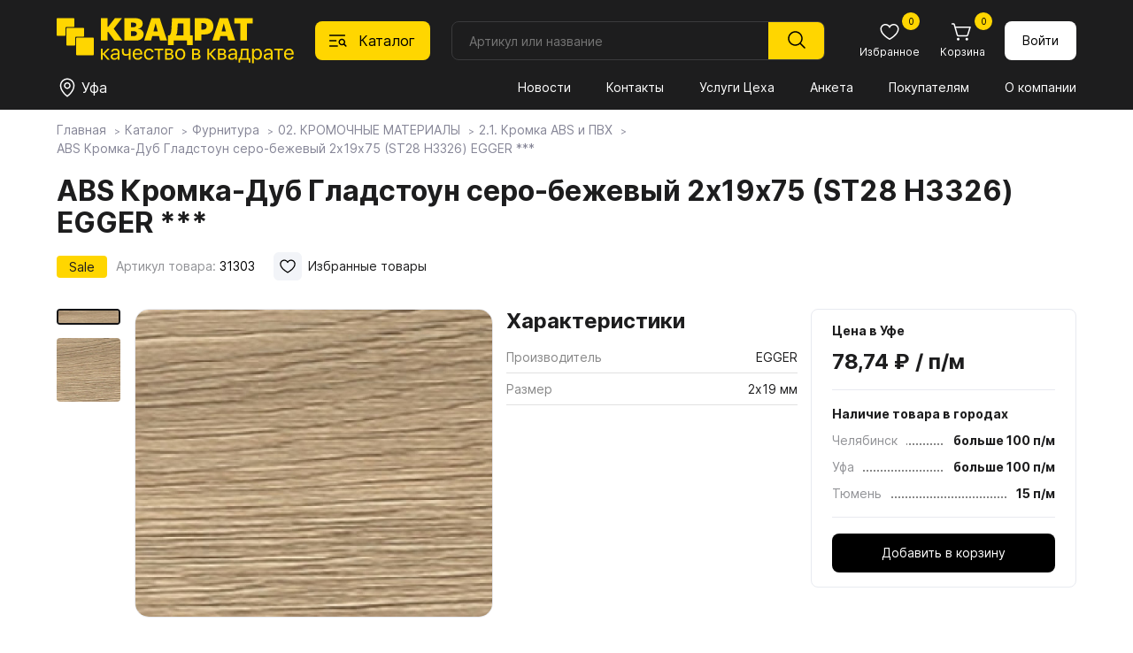

--- FILE ---
content_type: text/html; charset=utf-8
request_url: https://kvadrat-b.ru/catalog/furn/02KROMOChNYEMATERIALY/21-kromka-abs-i-pvh/21-kromka-abs-i-pvh_33429.html
body_size: 19790
content:
<!doctype html>
<html lang="ru">
<head>
    <meta charset="UTF-8">
    <meta name="viewport"content="width=device-width, user-scalable=no, initial-scale=1.0, maximum-scale=1.0, minimum-scale=1.0">
    <meta http-equiv="X-UA-Compatible" content="ie=edge">
          <title>ABS Кромка-Дуб Гладстоун серо-бежевый 2х19х75 (ST28 H3326) EGGER ***</title>
     <meta name="subname" content="Квадрат / Каталог / Фурнитура / 02. КРОМОЧНЫЕ МАТЕРИАЛЫ / 2.1. Кромка ABS и ПВХ / ABS Кромка-Дуб Гладстоун серо-бежевый 2х19х75 (ST28 H3326) EGGER ***">
     

    <link rel="alternate icon" type="image/png" href="/favicon.png">
    <link rel="icon" type="image/svg+xml" href="/favicon.svg">
    <link rel="stylesheet" href="/new-spkvadrat/css/normalize.css">
    <link rel="stylesheet" href="/new-spkvadrat/css/jquery-ui.min.css">
    <link rel="stylesheet" href="/new-spkvadrat/css/swiper-bundle.min.css">
    <link rel="stylesheet" href="/new-spkvadrat/css/fancybox.css">
    <link rel="stylesheet" href="/new-spkvadrat/css/styles.css">
    <script src="/new-spkvadrat/js/jquery-3.7.1.min.js"></script>
    <meta name="yandex-verification" content="7ab5a5a668a4ead5" />
    <meta name="yandex-verification" content="d151d1994da0485a" />
    <meta name="msapplication-config" content="/new-spkvadrat/favicons/browserconfig.xml">
    <script type='text/javascript'>var SUB_FOLDER = '', NETCAT_PATH = '/netcat/';</script>
            <script src='/netcat/modules/auth/auth.js'></script>

    <!-- Yandex.Metrika counter -->
     <script type="text/javascript" > (function (d, w, c) { (w[c] = w[c] || []).push(function() { try { w.yaCounter30890421 = new Ya.Metrika2({ id:30890421, clickmap:true, trackLinks:true, accurateTrackBounce:true, webvisor:true }); } catch(e) { } }); var n = d.getElementsByTagName("script")[0], s = d.createElement("script"), f = function () { n.parentNode.insertBefore(s, n); }; s.type = "text/javascript"; s.async = true; s.src = "https://mc.yandex.ru/metrika/tag.js"; if (w.opera == "[object Opera]") { d.addEventListener("DOMContentLoaded", f, false); } else { f(); } })(document, window, "yandex_metrika_callbacks2"); </script> <noscript><div><img src="https://mc.yandex.ru/watch/30890421" style="position:absolute; left:-9999px;" alt="" /></div></noscript>
<!-- /Yandex.Metrika counter -->

<!-- Google Analitycs counter -->
    <script>
      (function(i,s,o,g,r,a,m){i['GoogleAnalyticsObject']=r;i[r]=i[r]||function(){
      (i[r].q=i[r].q||[]).push(arguments)},i[r].l=1*new Date();a=s.createElement(o),
      m=s.getElementsByTagName(o)[0];a.async=1;a.src=g;m.parentNode.insertBefore(a,m)
      })(window,document,'script','//www.google-analytics.com/analytics.js','ga');

      ga('create', 'UA-29515352-1', 'auto');
      ga('send', 'pageview');

    </script>
<!-- /Google Analitycs counter -->

</head>

<body class="body">
    <header class="header">
    <div class="header__container container">
        <div class="header__logo logo">
            <a href="/"><img class="logo__image" src="/new-spkvadrat/img/logo.svg" alt="Квадрат"></a>
        </div>

        <button class="header__catalog-button" data-id="1235">
            <svg class="header__catalog-button-icon" width="24" height="24">
                <use class="header__catalog-button-icon-catalog" href="/new-spkvadrat/img/sprite.svg#catalog"></use>
                <use class="header__catalog-button-icon-cross" href="/new-spkvadrat/img/sprite.svg#cross"></use>
            </svg>
            <span>Каталог</span>
        </button>
        <form class="header__search search search-form" method="get" action="/goods_search/">
            <input class="search__input search-in search_text text" type="text" placeholder="Артикул или название" id="nc_search_query" name="search_query" value="">
            <button class="search__submit" type="submit">
                <svg width="24" height="24"><use class="" href="/new-spkvadrat/img/sprite.svg#magnifier"></use></svg>
            </button>
            <div class="search__dd-list"></div>
            <div class="search__bg"></div>
        </form>
        <script>
    $(document).ready(function(){
    
        $('#nc_search_query').focus(function(){
	        $(this).select();
        });
        
        $('#nc_search_query').on('change keyup paste', function(){
            var search_value = $(this).val(),
                value_count = search_value.length,
                search_articul = 0;
            if ($.isNumeric(search_value)) {
                search_articul = 1;
            }
            if (value_count > 2) {
                //console.log('search_query=' + search_value);
                //console.log('search_articul=' + search_articul);
                $.get('/goods-finder/?search_query='+ search_value +'&search_articul='+ search_articul +'&nc_ctpl=552&isNaked=1',
                    function(data) {
                        $('.search__dd-list').html(data);
                });
            }
        });
        
        $('.search-form').submit(function(e){
            e.preventDefault();
            var search_value = $(this).find('#nc_search_query').val(),
                send_data = $(this).serialize();
            if ($.isNumeric(search_value)) {
                location.href = '/goods-finder/?search_query='+ search_value;
            } else {
                location.href = '/goods_search/?'+ send_data;
            }
        });
        
        $('.header__catalog-button').on('click', function(){
            if ($('.body').hasClass('body_catalog-blocking')) {
                $('.catalog__main-cat-item').removeClass('catalog__main-cat-item_active');
                if ($('#top_item_' + $(this).data('id')).length > 0) {
                    $('#top_item_' + $(this).data('id')).addClass('catalog__main-cat-item_active');
                } else {
                    $('#top_item_688').addClass('catalog__main-cat-item_active');
                }
            }
        });
        
        $('.mms-group').click(function () {
            if ($(this).hasClass('mms-group--open')) {
                $(this).removeClass('mms-group--open');
                $(this).next().slideUp();
            } else {
                $(this).addClass('mms-group--open');
                $(this).next().slideDown();
            }
        });
        $('.mms-group__item--expand a').click(function (e) {
            e.preventDefault();
            let current_block = $(this).data('id');
            if ($('#parent_' + current_block).hasClass('mms-group__item--open')) {
                $('#parent_' + current_block).removeClass('mms-group__item--open');
                $('#children_' + current_block).slideUp();
            } else {
                $('#parent_' + current_block).addClass('mms-group__item--open');
                $('#children_' + current_block).slideDown();
            }
        });
        
    })
</script>

        <div class="header__button-block button-block">
            <a class="button-block__button mobile mobile_flex" href="/">
                <svg class="button-block__icon" width="24" height="24"><use class="button-block__icon-use" href="/new-spkvadrat/img/sprite.svg#home"></use></svg>
                <span class="button-block__text">Главная</span>
            </a>
            <button class="button-block__button mobile mobile_flex" id="bottom-catalog-button">
                <svg class="button-block__icon" width="24" height="24"><use class="" href="/new-spkvadrat/img/sprite.svg#catalog"></use></svg>
                <span class="button-block__text">Каталог</span>
            </button>
            <a class="button-block__button" href="/catalog/favorites/">
                <svg class="button-block__icon" width="24" height="24"><use class="button-block__icon-use" href="/new-spkvadrat/img/sprite.svg#heart"></use></svg>
                <span class="button-block__text">Избранное</span>
                                <span class="button-block__counter" id="favorites_counter">0</span>
            </a>

            <a class="button-block__button" href="/custom-cart/">
                <svg class="button-block__icon" width="24" height="24"><use class="button-block__icon-use" href="/new-spkvadrat/img/sprite.svg#cart"></use></svg>
                <span class="button-block__text">Корзина</span>
                <span class="button-block__counter cart-count">
                0                </span>
            </a>
                    <a href="/profile/" class="button button_white button_login">
                Войти
            </a>
                </div>

        <div class="header__divider"></div>

        <div class="header__location location">
            <button class="location__button" data-fancybox data-type="inline" data-src=".warehouse__holder" data-touch="false">
                <svg class="location__button-icon " width="24" height="24">
                    <use class="" href="/new-spkvadrat/img/sprite.svg#location"></use>
                </svg>
                <span class="location__button-text">Уфа</span>
            </button>
        </div>

        <nav class="header__menu menu">
            <button class="menu__button" type="button" aria-expanded="false" aria-controls="menu__wrapper">
                <svg class="menu__icon" aria-hidden="true" width="24" height="24">
                    <use class="menu__icon-menu" href="/new-spkvadrat/img/sprite.svg#menu"></use>
                    <use class="menu__icon-cross" href="/new-spkvadrat/img/sprite.svg#cross"></use>
                </svg>
            </button>
            <div class="menu__wrapper">
                <div id="flexible_menu" class="hidden">
                                    <div class="mms-group">Квадрат</div>
                    <div class="mms-cildren-container" style='display: none;'>
                                                <div class="mms-group__item" id="parent_1491">
                                <a href="/about_us/company/" data-id="1491">О компании</a>
                            </div>
                                                        <div class="mms-group__item" id="parent_1244">
                                <a href="/about_us/news/" data-id="1244">Новости</a>
                            </div>
                                                        <div class="mms-group__item" id="parent_1492">
                                <a href="/about_us/jobs/" data-id="1492">Вакансии</a>
                            </div>
                                                        <div class="mms-group__item" id="parent_686">
                                <a href="/about_us/contact/" data-id="686">Контакты</a>
                            </div>
                                                        <div class="mms-group__item mms-group__item--expand" id="parent_1553">
                                <a href="/about_us/docs/" data-id="1553">Документы</a>
                            </div>
                                                            <div class="mms-subgroup-container" style='display: none;' id="children_1553">
                                                                    <div class="mms-subgroup__item">
                                        <a href="/about_us/docs/privacy_policy/">Политика конфиденциальности</a>
                                    </div>
                                                                    <div class="mms-subgroup__item">
                                        <a href="/about_us/docs/user_agreement/">Пользовательское соглашение</a>
                                    </div>
                                                                    <div class="mms-subgroup__item">
                                        <a href="/about_us/docs/cookies_agreement/">Соглашение об использовании cookie</a>
                                    </div>
                                                                </div>
                                                </div>
                                        <div class="mms-group">Покупателям</div>
                    <div class="mms-cildren-container" style='display: none;'>
                                                <div class="mms-group__item" id="parent_1268">
                                <a href="/for_buyers/prices/" data-id="1268">Прайсы</a>
                            </div>
                                                        <div class="mms-group__item" id="parent_682">
                                <a href="/for_buyers/uslugi-tseha/" data-id="682">Услуги Цеха</a>
                            </div>
                                                        <div class="mms-group__item" id="parent_681">
                                <a href="/for_buyers/dostavka/" data-id="681">Доставка и оплата</a>
                            </div>
                                                        <div class="mms-group__item" id="parent_687">
                                <a href="/for_buyers/partners/" data-id="687">Наши партнеры</a>
                            </div>
                                                        <div class="mms-group__item mms-group__item--expand" id="parent_1587">
                                <a href="https://spkvadrat.ru/for_buyers/materialy-dlya-skachivaniya/egger/" data-id="1587">Материалы для скачивания</a>
                            </div>
                                                            <div class="mms-subgroup-container" style='display: none;' id="children_1587">
                                                                    <div class="mms-subgroup__item">
                                        <a href="/for_buyers/materialy-dlya-skachivaniya/egger/">Egger</a>
                                    </div>
                                                                    <div class="mms-subgroup__item">
                                        <a href="/for_buyers/materialy-dlya-skachivaniya/lamarty/">Lamarty</a>
                                    </div>
                                                                    <div class="mms-subgroup__item">
                                        <a href="/for_buyers/materialy-dlya-skachivaniya/syply/">SyPly</a>
                                    </div>
                                                                </div>
                                                </div>
                                        <div class="mms-group mms-group--open">Каталог</div>
                    <div class="mms-cildren-container">
                                                <div class="mms-group__item" id="parent_688">
                                <a href="/catalog/boards/" data-id="688">Плитные материалы</a>
                            </div>
                                                        <div class="mms-group__item mms-group__item--active mms-group__item--open" id="parent_1235">
                                <a href="/catalog/furn/" data-id="1235">Фурнитура</a>
                            </div>
                                                        <div class="mms-group__item" id="parent_857">
                                <a href="/catalog/stol/" data-id="857">Столешницы</a>
                            </div>
                                                        <div class="mms-group__item" id="parent_1435">
                                <a href="/catalog/kompakt-plity-egger/" data-id="1435">Компакт-плиты EGGER</a>
                            </div>
                                                        <div class="mms-group__item" id="parent_1269">
                                <a href="/catalog/PlastikEGGER/" data-id="1269">Пластик EGGER</a>
                            </div>
                                                        <div class="mms-group__item" id="parent_1431">
                                <a href="/catalog/my_egger/" data-id="1431">Мой EGGER</a>
                            </div>
                                                        <div class="mms-group__item" id="parent_906">
                                <a href="/catalog/fasad/" data-id="906">Фасады</a>
                            </div>
                                                </div>
                                    </div>
                <button class="menu__link mobile1100" id="menu-catalog-button">Каталог</button>
                <!--<ul class="menu__list" id="menu__list">
                                    <li class="menu__item" data="1109 ">
                        <a class="menu__link menu__link_current" href="/about_us/news/">Новости</a>
                    </li>
                                    <li class="menu__item" data="1109 ">
                        <a class="menu__link menu__link_current" href="/about_us/contact/">Контакты</a>
                    </li>
                                    <li class="menu__item" data="1109 ">
                        <a class="menu__link menu__link_current" href="/for_buyers/uslugi-tseha/">Услуги Цеха</a>
                    </li>
                                    <li class="menu__item" data="1109 ">
                        <a class="menu__link menu__link_current" href="/anketa/">Анкета</a>
                    </li>
                                    <li class="menu__item" data="1109 ">
                        <a class="menu__link menu__link_current" href="/for_buyers/">Покупателям</a>
                    </li>
                                    <li class="menu__item" data="1109 ">
                        <a class="menu__link menu__link_current" href="/about_us/">О компании</a>
                    </li>
                                </ul>-->
                <ul class="menu__list" id="menu__list">
                                            <li class="menu__item">
                            <a class="menu__link"
                               href="/about_us/news/">
                               Новости                            </a>
                        </li>
                                            <li class="menu__item">
                            <a class="menu__link"
                               href="/about_us/contact/">
                               Контакты                            </a>
                        </li>
                                            <li class="menu__item">
                            <a class="menu__link"
                               href="/for_buyers/uslugi-tseha/">
                               Услуги Цеха                            </a>
                        </li>
                                            <li class="menu__item">
                            <a class="menu__link"
                               href="/anketa/">
                               Анкета                            </a>
                        </li>
                                            <li class="menu__item">
                            <a class="menu__link"
                               href="/for_buyers/">
                               Покупателям                            </a>
                        </li>
                                            <li class="menu__item">
                            <a class="menu__link"
                               href="/about_us/">
                               О компании                            </a>
                        </li>
                                    </ul>
                
                                <div class="menu__bottom mobile1100 mobile1100_flex">
                    <div class="menu__phone-block">
                        <span class="menu__phone-text">Телефон: </span>
                        <a class="menu__phone-link" href="tel:+"></a>
                    </div>
                    <div class="menu__social-block social-block">
                        <!--a class="social-block__button" href="" target="_blank"><svg class="social-block__button-icon" width="32" height="32"><use class="" href="/new-spkvadrat/img/sprite.svg#instagram"></use></svg></a //-->
                        <a class="social-block__button" href="" target="_blank"><svg class="social-block__button-icon" width="32" height="32"><use class="" href="/new-spkvadrat/img/sprite.svg#vk"></use></svg></a>
                    </div>
                </div>
            </div>
        </nav>
        <div class="catalog" data-id="1235">
            <div class="container">
                <h2 class="catalog__header mobile1100">Каталог</h2>
                <button class="catalog__close-btn mobile1100" type="button"  aria-controls="catalog__main-cat" id="close-catalog-button">
                    <svg class="catalog__close-btn-icon" aria-hidden="true" width="32" height="32">
                        <use class="catalog__close-btn-icon-cross" href="/new-spkvadrat/img/sprite.svg#cross"></use>
                    </svg>
                </button>
                <style>
.catalog__sub-block-header a {
    text-decoration: none;
    transition: .2s;
}
.catalog__sub-block-header a:hover { color: #ffd600; }

</style>
<ul class="catalog__main-cat" data="1109">
    <li id="top_item_688" class="catalog__main-cat-item">
        <a class="catalog__main-cat-link" href="/catalog/boards/">Плитные материалы</a>
        <button class="catalog__btn-sub-block mobile1100" type="button"></button>
        <div class="catalog__sub-block">
            <div class="catalog__sub-block-top">
                <button class="catalog__btn-sub-back mobile1100" type="button"></button>
                <h2 class="catalog__sub-block-header">
                    <a href="/catalog/boards/">
                        Плитные материалы                    </a>
                                    </h2>
                <span class='catalog__sub-block-count'>Всего товаров: 570</span>            </div>
                <ul class="catalog__sub-menu">
                                    <li class="catalog__sub-menu-item">
                        <a  class="catalog__sub-menu-link"
                            href="/catalog/boards/lamarty-decors/">
                           Декоры плит Lamarty                        </a>
                                                <ul class="catalog__third-menu">
                                                    <li class="catalog__third-menu-item">
                                <a  href="/catalog/boards/lamarty-decors/Lamarty1/"
                                    class="catalog__third-menu-link">
                                   Товары ЛДСП Lamarty                                </a>
                                                            </li>
                                                </ul>
                    </li>
                                    <li class="catalog__sub-menu-item">
                        <a  class="catalog__sub-menu-link"
                            href="/catalog/boards/paneli-kastamonu/">
                           Панели Kastamonu                        </a>
                                                <ul class="catalog__third-menu">
                                                    <li class="catalog__third-menu-item">
                                <a  href="/catalog/boards/paneli-kastamonu/paneli-acrymat/"
                                    class="catalog__third-menu-link">
                                   Панели ACRYMAT                                </a>
                                                            </li>
                                                    <li class="catalog__third-menu-item">
                                <a  href="/catalog/boards/paneli-kastamonu/paneli-evogloss/"
                                    class="catalog__third-menu-link">
                                   Панели EVOGLOSS                                </a>
                                                            </li>
                                                    <li class="catalog__third-menu-item">
                                <a  href="/catalog/boards/paneli-kastamonu/paneli-evosoft/"
                                    class="catalog__third-menu-link">
                                   Панели EVOSOFT                                </a>
                                                            </li>
                                                    <li class="catalog__third-menu-item">
                                <a  href="/catalog/boards/paneli-kastamonu/paneli-acrylic/"
                                    class="catalog__third-menu-link">
                                   Панели ACRYLIC                                </a>
                                                            </li>
                                                </ul>
                    </li>
                                    <li class="catalog__sub-menu-item">
                        <a  class="catalog__sub-menu-link"
                            href="/catalog/boards/egger-ldsp-decors/">
                           Декоры плит EGGER                        </a>
                                                <ul class="catalog__third-menu">
                                                    <li class="catalog__third-menu-item">
                                <a  href="/catalog/boards/egger-ldsp-decors/ldsp-egger/"
                                    class="catalog__third-menu-link">
                                   ЛДСП EGGER                                </a>
                                                            </li>
                                                    <li class="catalog__third-menu-item">
                                <a  href="/catalog/boards/egger-ldsp-decors/lmdf-egger/"
                                    class="catalog__third-menu-link">
                                   ЛМДФ EGGER                                </a>
                                                            </li>
                                                    <li class="catalog__third-menu-item">
                                <a  href="/catalog/boards/egger-ldsp-decors/samples/"
                                    class="catalog__third-menu-link">
                                   Заказ образцов                                </a>
                                                            </li>
                                                </ul>
                    </li>
                                    <li class="catalog__sub-menu-item">
                        <a  class="catalog__sub-menu-link"
                            href="/catalog/boards/fasadnye-polotna-rehau/">
                           Фасадные полотна РЕХАУ                        </a>
                                                <ul class="catalog__third-menu">
                                                </ul>
                    </li>
                                    <li class="catalog__sub-menu-item">
                        <a  class="catalog__sub-menu-link"
                            href="/catalog/boards/plity-tss-cleaf/">
                           Плиты TSS CLEAF                        </a>
                                                <ul class="catalog__third-menu">
                                                    <li class="catalog__third-menu-item">
                                <a  href="/catalog/boards/plity-tss-cleaf/o-plitah-tss-cleaf/"
                                    class="catalog__third-menu-link">
                                   О плитах TSS CLEAF                                </a>
                                                            </li>
                                                </ul>
                    </li>
                                    <li class="catalog__sub-menu-item">
                        <a  class="catalog__sub-menu-link"
                            href="/catalog/boards/fanera-syply/">
                           Фанера SyPly                        </a>
                                                <ul class="catalog__third-menu">
                                                </ul>
                    </li>
                                    <li class="catalog__sub-menu-item">
                        <a  class="catalog__sub-menu-link"
                            href="/catalog/boards/MDFKastamonu/">
                           МДФ Kastamonu                        </a>
                                                <ul class="catalog__third-menu">
                                                </ul>
                    </li>
                                    <li class="catalog__sub-menu-item">
                        <a  class="catalog__sub-menu-link"
                            href="/catalog/boards/perfectsense-egger/">
                           PerfectSense EGGER                        </a>
                                                <ul class="catalog__third-menu">
                                                    <li class="catalog__third-menu-item">
                                <a  href="/catalog/boards/perfectsense-egger/perfectsense/"
                                    class="catalog__third-menu-link">
                                   PerfectSense                                </a>
                                                            </li>
                                                    <li class="catalog__third-menu-item">
                                <a  href="/catalog/boards/perfectsense-egger/perfectsense-smart/"
                                    class="catalog__third-menu-link">
                                   PerfectSense Smart                                </a>
                                                            </li>
                                                    <li class="catalog__third-menu-item">
                                <a  href="/catalog/boards/perfectsense-egger/perfectsense-top/"
                                    class="catalog__third-menu-link">
                                   PerfectSense Top                                </a>
                                                            </li>
                                                    <li class="catalog__third-menu-item">
                                <a  href="/catalog/boards/perfectsense-egger/perfectsense-lakirovannye-dsp/"
                                    class="catalog__third-menu-link">
                                   PerfectSense Лакированные ДСП                                </a>
                                                            </li>
                                                </ul>
                    </li>
                                    <li class="catalog__sub-menu-item">
                        <a  class="catalog__sub-menu-link"
                            href="/catalog/boards/paneli-agt/">
                           Панели AGT                        </a>
                                                <ul class="catalog__third-menu">
                                                    <li class="catalog__third-menu-item">
                                <a  href="/catalog/boards/paneli-agt/o-panelyah-agt/"
                                    class="catalog__third-menu-link">
                                   О панелях AGT                                </a>
                                                            </li>
                                                    <li class="catalog__third-menu-item">
                                <a  href="/catalog/boards/paneli-agt/paneli-agt-3p-dvustoronnie/"
                                    class="catalog__third-menu-link">
                                   Панели AGT 3P двусторонние                                </a>
                                                            </li>
                                                    <li class="catalog__third-menu-item">
                                <a  href="/catalog/boards/paneli-agt/paneli-agt-supramat-dvustoronnie/"
                                    class="catalog__third-menu-link">
                                   Панели AGT Supramat двусторонние                                </a>
                                                            </li>
                                                    <li class="catalog__third-menu-item">
                                <a  href="/catalog/boards/paneli-agt/paneli-agt-odnostoronnie/"
                                    class="catalog__third-menu-link">
                                   Панели AGT односторонние                                </a>
                                                            </li>
                                                </ul>
                    </li>
                                    <li class="catalog__sub-menu-item">
                        <a  class="catalog__sub-menu-link"
                            href="/catalog/boards/lhdf-kronoshpan/">
                           ЛХДФ Кроношпан                        </a>
                                                <ul class="catalog__third-menu">
                                                </ul>
                    </li>
                                    <li class="catalog__sub-menu-item">
                        <a  class="catalog__sub-menu-link"
                            href="/catalog/boards/mdf-egger/">
                           МДФ EGGER                        </a>
                                                <ul class="catalog__third-menu">
                                                </ul>
                    </li>
                                    <li class="catalog__sub-menu-item">
                        <a  class="catalog__sub-menu-link"
                            href="/catalog/boards/shlifovannaya-dvp-hdf/">
                           Шлифованная ДВП, ХДФ                        </a>
                                                <ul class="catalog__third-menu">
                                                </ul>
                    </li>
                                </ul>
            </div>
        </li>
            
    <li id="top_item_1235" class="catalog__main-cat-item">
        <a class="catalog__main-cat-link" href="/catalog/furn/">Фурнитура</a>
        <button class="catalog__btn-sub-block mobile1100" type="button"></button>
        <div class="catalog__sub-block">
            <div class="catalog__sub-block-top">
                <button class="catalog__btn-sub-back mobile1100" type="button"></button>
                <h2 class="catalog__sub-block-header">
                    <a href="/catalog/furn/">
                        Фурнитура                    </a>
                                    </h2>
                <span class='catalog__sub-block-count'>Всего товаров: 7 444</span>            </div>
                <ul class="catalog__sub-menu">
                                    <li class="catalog__sub-menu-item">
                        <a  class="catalog__sub-menu-link"
                            href="/catalog/furn/01MOYKIISMESITELI/11MoykiKamennye/">
                           01. МОЙКИ И СМЕСИТЕЛИ                        </a>
                                                <ul class="catalog__third-menu">
                                                    <li class="catalog__third-menu-item">
                                <a  href="/catalog/furn/01MOYKIISMESITELI/11MoykiKamennye/"
                                    class="catalog__third-menu-link">
                                   1.1. Мойки каменные                                </a>
                                                            </li>
                                                    <li class="catalog__third-menu-item">
                                <a  href="/catalog/furn/01MOYKIISMESITELI/12MoykiIzNerzhaveyuscheyStali/"
                                    class="catalog__third-menu-link">
                                   1.2. Мойки из нержавеющей стали                                </a>
                                                            </li>
                                                    <li class="catalog__third-menu-item">
                                <a  href="/catalog/furn/01MOYKIISMESITELI/13-rakoviny-i-umyvalniki/"
                                    class="catalog__third-menu-link">
                                   1.3. Раковины и умывальники                                </a>
                                                            </li>
                                                    <li class="catalog__third-menu-item">
                                <a  href="/catalog/furn/01MOYKIISMESITELI/14-smesiteli/"
                                    class="catalog__third-menu-link">
                                   1.4. Смесители                                </a>
                                                            </li>
                                                    <li class="catalog__third-menu-item">
                                <a  href="/catalog/furn/01MOYKIISMESITELI/15-izmelchiteli/"
                                    class="catalog__third-menu-link">
                                   1.5. Измельчители                                </a>
                                                            </li>
                                                    <li class="catalog__third-menu-item">
                                <a  href="/catalog/furn/01MOYKIISMESITELI/16-aksessuary/"
                                    class="catalog__third-menu-link">
                                   1.6. Аксессуары                                </a>
                                                            </li>
                                                </ul>
                    </li>
                                    <li class="catalog__sub-menu-item">
                        <a  class="catalog__sub-menu-link catalog__sub-menu-link_active"
                            href="/catalog/furn/02KROMOChNYEMATERIALY/21-kromka-abs-i-pvh/">
                           02. КРОМОЧНЫЕ МАТЕРИАЛЫ                        </a>
                                                <ul class="catalog__third-menu">
                                                    <li class="catalog__third-menu-item">
                                <a  href="/catalog/furn/02KROMOChNYEMATERIALY/21-kromka-abs-i-pvh/"
                                    class="catalog__third-menu-link catalog__third-menu-link_active">
                                   2.1. Кромка ABS и ПВХ                                </a>
                                                            </li>
                                                    <li class="catalog__third-menu-item">
                                <a  href="/catalog/furn/02KROMOChNYEMATERIALY/23KromkaMelaminovayaSKleem/"
                                    class="catalog__third-menu-link">
                                   2.2. Кромка меламиновая с клеем                                </a>
                                                            </li>
                                                    <li class="catalog__third-menu-item">
                                <a  href="/catalog/furn/02KROMOChNYEMATERIALY/23-profil-nakladnoy/"
                                    class="catalog__third-menu-link">
                                   2.3. Профиль накладной                                </a>
                                                            </li>
                                                    <li class="catalog__third-menu-item">
                                <a  href="/catalog/furn/02KROMOChNYEMATERIALY/24KantVreznoy/"
                                    class="catalog__third-menu-link">
                                   2.4. Кант врезной                                </a>
                                                            </li>
                                                </ul>
                    </li>
                                    <li class="catalog__sub-menu-item">
                        <a  class="catalog__sub-menu-link"
                            href="/catalog/furn/03-fasadnye-vreznye-i-nakladnye-profili/31ProfilFasadnyy/">
                           03. ФАСАДНЫЕ, ВРЕЗНЫЕ И НАКЛАДНЫЕ ПРОФИЛИ                        </a>
                                                <ul class="catalog__third-menu">
                                                    <li class="catalog__third-menu-item">
                                <a  href="/catalog/furn/03-fasadnye-vreznye-i-nakladnye-profili/31ProfilFasadnyy/"
                                    class="catalog__third-menu-link">
                                   3.1. Профиль фасадный                                </a>
                                                            </li>
                                                    <li class="catalog__third-menu-item">
                                <a  href="/catalog/furn/03-fasadnye-vreznye-i-nakladnye-profili/32ProfilVreznoy/"
                                    class="catalog__third-menu-link">
                                   3.2. Профиль врезной                                </a>
                                                            </li>
                                                    <li class="catalog__third-menu-item">
                                <a  href="/catalog/furn/03-fasadnye-vreznye-i-nakladnye-profili/33-profil-nakladnoy/"
                                    class="catalog__third-menu-link">
                                   3.3. Профиль накладной                                </a>
                                                            </li>
                                                    <li class="catalog__third-menu-item">
                                <a  href="/catalog/furn/03-fasadnye-vreznye-i-nakladnye-profili/33ProfilDlyaSteklyannyhPolokSPodsvetkoy/"
                                    class="catalog__third-menu-link">
                                   3.4. Профиль для стеклянных полок с подсветкой                                </a>
                                                            </li>
                                                </ul>
                    </li>
                                    <li class="catalog__sub-menu-item">
                        <a  class="catalog__sub-menu-link"
                            href="/catalog/furn/04SISTEMYDVEREY/41SistemyRazdvizhnyhDverey/">
                           04. СИСТЕМЫ ДВЕРЕЙ                        </a>
                                                <ul class="catalog__third-menu">
                                                    <li class="catalog__third-menu-item">
                                <a  href="/catalog/furn/04SISTEMYDVEREY/41SistemyRazdvizhnyhDverey/"
                                    class="catalog__third-menu-link">
                                   4.1. Системы раздвижных дверей                                </a>
                                                            </li>
                                                    <li class="catalog__third-menu-item">
                                <a  href="/catalog/furn/04SISTEMYDVEREY/42SistemyDvereySVerhnimPodvesom/"
                                    class="catalog__third-menu-link">
                                   4.2. Системы дверей с верхним подвесом                                </a>
                                                            </li>
                                                    <li class="catalog__third-menu-item">
                                <a  href="/catalog/furn/04SISTEMYDVEREY/43SistemySkladnyhDverey/"
                                    class="catalog__third-menu-link">
                                   4.3. Системы складных дверей                                </a>
                                                            </li>
                                                    <li class="catalog__third-menu-item">
                                <a  href="/catalog/furn/04SISTEMYDVEREY/44SistemyRaspashnyhDverey/"
                                    class="catalog__third-menu-link">
                                   4.4. Системы распашных дверей                                </a>
                                                            </li>
                                                    <li class="catalog__third-menu-item">
                                <a  href="/catalog/furn/04SISTEMYDVEREY/45SistemyMansardnyhDverey/"
                                    class="catalog__third-menu-link">
                                   4.5. Системы мансардных дверей                                </a>
                                                            </li>
                                                    <li class="catalog__third-menu-item">
                                <a  href="/catalog/furn/04SISTEMYDVEREY/46-aristo-sistema-4-v-1/"
                                    class="catalog__third-menu-link">
                                   4.6. ARISTO Система 4 в 1                                </a>
                                                            </li>
                                                    <li class="catalog__third-menu-item">
                                <a  href="/catalog/furn/04SISTEMYDVEREY/stopora-dlya-dverey-kupe/"
                                    class="catalog__third-menu-link">
                                   Стопора для дверей купе                                </a>
                                                            </li>
                                                    <li class="catalog__third-menu-item">
                                <a  href="/catalog/furn/04SISTEMYDVEREY/uplotniteli-dlya-dverey-kupe/"
                                    class="catalog__third-menu-link">
                                   Уплотнители для дверей купе                                </a>
                                                            </li>
                                                    <li class="catalog__third-menu-item">
                                <a  href="/catalog/furn/04SISTEMYDVEREY/shlegel/"
                                    class="catalog__third-menu-link">
                                   Шлегель                                </a>
                                                            </li>
                                                </ul>
                    </li>
                                    <li class="catalog__sub-menu-item">
                        <a  class="catalog__sub-menu-link"
                            href="/catalog/furn/05NAPOLNENIEShKAFOVIGARDEROBNYHKOMNAT/501DerzhateliPolkiVydvizhnye/">
                           05. НАПОЛНЕНИЕ ШКАФОВ И ГАРДЕРОБНЫХ КОМНАТ                        </a>
                                                <ul class="catalog__third-menu">
                                                    <li class="catalog__third-menu-item">
                                <a  href="/catalog/furn/05NAPOLNENIEShKAFOVIGARDEROBNYHKOMNAT/501DerzhateliPolkiVydvizhnye/"
                                    class="catalog__third-menu-link">
                                   5.01. Держатели, полки выдвижные                                </a>
                                                            </li>
                                                    <li class="catalog__third-menu-item">
                                <a  href="/catalog/furn/05NAPOLNENIEShKAFOVIGARDEROBNYHKOMNAT/502VydvizhnyeKorziny/"
                                    class="catalog__third-menu-link">
                                   5.02. Выдвижные корзины                                </a>
                                                            </li>
                                                    <li class="catalog__third-menu-item">
                                <a  href="/catalog/furn/05NAPOLNENIEShKAFOVIGARDEROBNYHKOMNAT/503ShtangiDerzhateliDlyaShtang/"
                                    class="catalog__third-menu-link">
                                   5.03. Штанги, держатели для штанг                                </a>
                                                            </li>
                                                    <li class="catalog__third-menu-item">
                                <a  href="/catalog/furn/05NAPOLNENIEShKAFOVIGARDEROBNYHKOMNAT/504-veshalki-dlya-bryuk-galstukov-remney/"
                                    class="catalog__third-menu-link">
                                   5.04. Вешалки для брюк, галстуков, ремней                                </a>
                                                            </li>
                                                    <li class="catalog__third-menu-item">
                                <a  href="/catalog/furn/05NAPOLNENIEShKAFOVIGARDEROBNYHKOMNAT/505Pantografy/"
                                    class="catalog__third-menu-link">
                                   5.05. Пантографы                                </a>
                                                            </li>
                                                    <li class="catalog__third-menu-item">
                                <a  href="/catalog/furn/05NAPOLNENIEShKAFOVIGARDEROBNYHKOMNAT/506PovorotnyeMehanizmyDlyaZerkal/"
                                    class="catalog__third-menu-link">
                                   5.06. Поворотные механизмы для зеркал                                </a>
                                                            </li>
                                                    <li class="catalog__third-menu-item">
                                <a  href="/catalog/furn/05NAPOLNENIEShKAFOVIGARDEROBNYHKOMNAT/507Obuvnitsy/"
                                    class="catalog__third-menu-link">
                                   5.07. Обувницы                                </a>
                                                            </li>
                                                    <li class="catalog__third-menu-item">
                                <a  href="/catalog/furn/05NAPOLNENIEShKAFOVIGARDEROBNYHKOMNAT/508AlyuminievayaInterernayaSistemaVITRA/"
                                    class="catalog__third-menu-link">
                                   5.08. Алюминиевая интерьерная система VITRA                                </a>
                                                            </li>
                                                    <li class="catalog__third-menu-item">
                                <a  href="/catalog/furn/05NAPOLNENIEShKAFOVIGARDEROBNYHKOMNAT/509-garderobnaya-sistema-aristo/"
                                    class="catalog__third-menu-link">
                                   5.09. Гардеробная система ARISTO                                </a>
                                                            </li>
                                                    <li class="catalog__third-menu-item">
                                <a  href="/catalog/furn/05NAPOLNENIEShKAFOVIGARDEROBNYHKOMNAT/510-stellazhnaya-sistema-aristo/"
                                    class="catalog__third-menu-link">
                                   5.10. Стеллажная система ARISTO                                </a>
                                                            </li>
                                                    <li class="catalog__third-menu-item">
                                <a  href="/catalog/furn/05NAPOLNENIEShKAFOVIGARDEROBNYHKOMNAT/511-karkasnaya-sistema-cadro/"
                                    class="catalog__third-menu-link">
                                   5.11. Каркасная система CADRO                                </a>
                                                            </li>
                                                </ul>
                    </li>
                                    <li class="catalog__sub-menu-item">
                        <a  class="catalog__sub-menu-link"
                            href="/catalog/furn/06KUHONNYEKOMPLEKTUYuSchIE/601ReykiINaveski/">
                           06. КУХОННЫЕ КОМПЛЕКТУЮЩИЕ                        </a>
                                                <ul class="catalog__third-menu">
                                                    <li class="catalog__third-menu-item">
                                <a  href="/catalog/furn/06KUHONNYEKOMPLEKTUYuSchIE/601ReykiINaveski/"
                                    class="catalog__third-menu-link">
                                   6.01. Рейки и навески                                </a>
                                                            </li>
                                                    <li class="catalog__third-menu-item">
                                <a  href="/catalog/furn/06KUHONNYEKOMPLEKTUYuSchIE/602Posudosushiteli/"
                                    class="catalog__third-menu-link">
                                   6.02. Посудосушители                                </a>
                                                            </li>
                                                    <li class="catalog__third-menu-item">
                                <a  href="/catalog/furn/06KUHONNYEKOMPLEKTUYuSchIE/603ReylingovyeNaveski/"
                                    class="catalog__third-menu-link">
                                   6.03. Рейлинговые навески                                </a>
                                                            </li>
                                                    <li class="catalog__third-menu-item">
                                <a  href="/catalog/furn/06KUHONNYEKOMPLEKTUYuSchIE/604BokaloderzhateliINastolnyePosudosushiteli/"
                                    class="catalog__third-menu-link">
                                   6.04. Бокалодержатели и настольные посудосушители                                </a>
                                                            </li>
                                                    <li class="catalog__third-menu-item">
                                <a  href="/catalog/furn/06KUHONNYEKOMPLEKTUYuSchIE/605PolkiDlyaBarnoyTrubyQ50mm/"
                                    class="catalog__third-menu-link">
                                   6.05. Полки для барной трубы Q50мм                                </a>
                                                            </li>
                                                    <li class="catalog__third-menu-item">
                                <a  href="/catalog/furn/06KUHONNYEKOMPLEKTUYuSchIE/606PlankiDlyaMebelnogoSchita/"
                                    class="catalog__third-menu-link">
                                   6.06. Планки для мебельного щита                                </a>
                                                            </li>
                                                    <li class="catalog__third-menu-item">
                                <a  href="/catalog/furn/06KUHONNYEKOMPLEKTUYuSchIE/607PristenochnyePlintusaIAxessuaryDlyaNih/"
                                    class="catalog__third-menu-link">
                                   6.07. Пристеночные плинтуса и аксессуары для них                                </a>
                                                            </li>
                                                    <li class="catalog__third-menu-item">
                                <a  href="/catalog/furn/06KUHONNYEKOMPLEKTUYuSchIE/608ProfilyaIPlankiDlyaStoleshnits/"
                                    class="catalog__third-menu-link">
                                   6.08. Профиля и планки для столешниц                                </a>
                                                            </li>
                                                    <li class="catalog__third-menu-item">
                                <a  href="/catalog/furn/06KUHONNYEKOMPLEKTUYuSchIE/609PoddonyVTumbuPodMoyku/"
                                    class="catalog__third-menu-link">
                                   6.09. Поддоны в тумбу под мойку                                </a>
                                                            </li>
                                                    <li class="catalog__third-menu-item">
                                <a  href="/catalog/furn/06KUHONNYEKOMPLEKTUYuSchIE/610VykatnyeKorziny/"
                                    class="catalog__third-menu-link">
                                   6.10. Выкатные корзины                                </a>
                                                            </li>
                                                    <li class="catalog__third-menu-item">
                                <a  href="/catalog/furn/06KUHONNYEKOMPLEKTUYuSchIE/611VkladyshiDlyaKuhonnyhPrinadlezhnostey/"
                                    class="catalog__third-menu-link">
                                   6.11. Вкладыши для кухонных принадлежностей                                </a>
                                                            </li>
                                                    <li class="catalog__third-menu-item">
                                <a  href="/catalog/furn/06KUHONNYEKOMPLEKTUYuSchIE/612SistemyVUglovuyuBazu/"
                                    class="catalog__third-menu-link">
                                   6.12. Системы в угловую базу                                </a>
                                                            </li>
                                                    <li class="catalog__third-menu-item">
                                <a  href="/catalog/furn/06KUHONNYEKOMPLEKTUYuSchIE/613TsokolyaIAxessuaryDlyaNih/"
                                    class="catalog__third-menu-link">
                                   6.13. Цоколя и аксессуары для них                                </a>
                                                            </li>
                                                    <li class="catalog__third-menu-item">
                                <a  href="/catalog/furn/06KUHONNYEKOMPLEKTUYuSchIE/614-vedra-i-sistemy-sortirovki/"
                                    class="catalog__third-menu-link">
                                   6.14. Вёдра и системы сортировки                                </a>
                                                            </li>
                                                    <li class="catalog__third-menu-item">
                                <a  href="/catalog/furn/06KUHONNYEKOMPLEKTUYuSchIE/615Prochee/"
                                    class="catalog__third-menu-link">
                                   6.15. Прочее                                </a>
                                                            </li>
                                                </ul>
                    </li>
                                    <li class="catalog__sub-menu-item">
                        <a  class="catalog__sub-menu-link"
                            href="/catalog/furn/07TRUBYISISTEMYKREPEZhA/71ReylingovayaSistemaQ16mm/">
                           07. ТРУБЫ И СИСТЕМЫ КРЕПЕЖА                        </a>
                                                <ul class="catalog__third-menu">
                                                    <li class="catalog__third-menu-item">
                                <a  href="/catalog/furn/07TRUBYISISTEMYKREPEZhA/71ReylingovayaSistemaQ16mm/"
                                    class="catalog__third-menu-link">
                                   7.1. Рейлинговая система Q16мм                                </a>
                                                            </li>
                                                    <li class="catalog__third-menu-item">
                                <a  href="/catalog/furn/07TRUBYISISTEMYKREPEZhA/72SistemaJOCKERQ25mm/"
                                    class="catalog__third-menu-link">
                                   7.2. Система JOCKER Q25мм                                </a>
                                                            </li>
                                                    <li class="catalog__third-menu-item">
                                <a  href="/catalog/furn/07TRUBYISISTEMYKREPEZhA/73BarnayaTrubaQ50mm/"
                                    class="catalog__third-menu-link">
                                   7.3. Барная труба Q50мм                                </a>
                                                            </li>
                                                </ul>
                    </li>
                                    <li class="catalog__sub-menu-item">
                        <a  class="catalog__sub-menu-link"
                            href="/catalog/furn/08SISTEMYVYDVIZhNYHYaSchIKOV/81-yaschik-avantech-you/">
                           08. СИСТЕМЫ ВЫДВИЖНЫХ ЯЩИКОВ                        </a>
                                                <ul class="catalog__third-menu">
                                                    <li class="catalog__third-menu-item">
                                <a  href="/catalog/furn/08SISTEMYVYDVIZhNYHYaSchIKOV/81-yaschik-avantech-you/"
                                    class="catalog__third-menu-link">
                                   8.1. Ящик AVANTECH YOU                                </a>
                                                            </li>
                                                    <li class="catalog__third-menu-item">
                                <a  href="/catalog/furn/08SISTEMYVYDVIZhNYHYaSchIKOV/82-yaschik-innotech-atira/"
                                    class="catalog__third-menu-link">
                                   8.2. Ящик InnoTech Atira                                </a>
                                                            </li>
                                                    <li class="catalog__third-menu-item">
                                <a  href="/catalog/furn/08SISTEMYVYDVIZhNYHYaSchIKOV/83-yaschik-start"
                                    class="catalog__third-menu-link">
                                   8.3. Ящик СТАРТ                                </a>
                                                            </li>
                                                    <li class="catalog__third-menu-item">
                                <a  href="/catalog/furn/08SISTEMYVYDVIZhNYHYaSchIKOV/84-yaschik-start-s-tonkimi-bokovinami/"
                                    class="catalog__third-menu-link">
                                   8.4. Ящик СТАРТ с тонкими боковинами                                </a>
                                                            </li>
                                                    <li class="catalog__third-menu-item">
                                <a  href="/catalog/furn/08SISTEMYVYDVIZhNYHYaSchIKOV/85-metaboksy/"
                                    class="catalog__third-menu-link">
                                   8.5. Метабоксы                                </a>
                                                            </li>
                                                    <li class="catalog__third-menu-item">
                                <a  href="/catalog/furn/08SISTEMYVYDVIZhNYHYaSchIKOV/86-rolikovye-napravlyayuschie/"
                                    class="catalog__third-menu-link">
                                   8.6. Роликовые направляющие                                </a>
                                                            </li>
                                                    <li class="catalog__third-menu-item">
                                <a  href="/catalog/furn/08SISTEMYVYDVIZhNYHYaSchIKOV/87-sharikovye-napravlyayuschie/"
                                    class="catalog__third-menu-link">
                                   8.7. Шариковые направляющие                                </a>
                                                            </li>
                                                    <li class="catalog__third-menu-item">
                                <a  href="/catalog/furn/08SISTEMYVYDVIZhNYHYaSchIKOV/88-napravlyayuschie-skrytogo-montazha/"
                                    class="catalog__third-menu-link">
                                   8.8. Направляющие скрытого монтажа                                </a>
                                                            </li>
                                                    <li class="catalog__third-menu-item">
                                <a  href="/catalog/furn/08SISTEMYVYDVIZhNYHYaSchIKOV/89-yaschik-gtv-modern-box-pro/"
                                    class="catalog__third-menu-link">
                                   8.9. Ящик GTV Модерн Бокс PRO                                </a>
                                                            </li>
                                                    <li class="catalog__third-menu-item">
                                <a  href="/catalog/furn/08SISTEMYVYDVIZhNYHYaSchIKOV/810-yaschik-samet-alphabox/"
                                    class="catalog__third-menu-link">
                                   8.10. Ящик SAMET ALPHABOX                                </a>
                                                            </li>
                                                    <li class="catalog__third-menu-item">
                                <a  href="/catalog/furn/08SISTEMYVYDVIZhNYHYaSchIKOV/811-yaschik-samet-flowbox/"
                                    class="catalog__third-menu-link">
                                   8.11. Ящик SAMET FLOWBOX                                </a>
                                                            </li>
                                                    <li class="catalog__third-menu-item">
                                <a  href="/catalog/furn/08SISTEMYVYDVIZhNYHYaSchIKOV/813-yaschik-hafele-matrix/"
                                    class="catalog__third-menu-link">
                                   8.13. Ящик Hafele Matrix                                </a>
                                                            </li>
                                                </ul>
                    </li>
                                    <li class="catalog__sub-menu-item">
                        <a  class="catalog__sub-menu-link"
                            href="/catalog/furn/09PODEMNYEMEHANIZMY/91Gazlifty/">
                           09. ПОДЪЁМНЫЕ МЕХАНИЗМЫ                        </a>
                                                <ul class="catalog__third-menu">
                                                    <li class="catalog__third-menu-item">
                                <a  href="/catalog/furn/09PODEMNYEMEHANIZMY/91Gazlifty/"
                                    class="catalog__third-menu-link">
                                   9.1. Газлифты                                </a>
                                                            </li>
                                                    <li class="catalog__third-menu-item">
                                <a  href="/catalog/furn/09PODEMNYEMEHANIZMY/92Kronshteyny/"
                                    class="catalog__third-menu-link">
                                   9.2. Кронштейны                                </a>
                                                            </li>
                                                    <li class="catalog__third-menu-item">
                                <a  href="/catalog/furn/09PODEMNYEMEHANIZMY/93PodemnyeMehanizmyDlyaOtkidyvayuschihsyaVverhStvorok/"
                                    class="catalog__third-menu-link">
                                   9.3. Подъёмные механизмы для откидывающихся вверх створок                                </a>
                                                            </li>
                                                    <li class="catalog__third-menu-item">
                                <a  href="/catalog/furn/09PODEMNYEMEHANIZMY/94PodemnyeMehanizmySVynosom/"
                                    class="catalog__third-menu-link">
                                   9.4. Подъёмные механизмы с выносом                                </a>
                                                            </li>
                                                    <li class="catalog__third-menu-item">
                                <a  href="/catalog/furn/09PODEMNYEMEHANIZMY/95PodemnyeMehanizmyDlyaSkladnyhStvorok/"
                                    class="catalog__third-menu-link">
                                   9.5. Подъёмные механизмы для складных створок                                </a>
                                                            </li>
                                                    <li class="catalog__third-menu-item">
                                <a  href="/catalog/furn/09PODEMNYEMEHANIZMY/96MehanizmyParallelnogoPodemaFasadov/"
                                    class="catalog__third-menu-link">
                                   9.6. Механизмы параллельного подъёма фасадов                                </a>
                                                            </li>
                                                </ul>
                    </li>
                                    <li class="catalog__sub-menu-item">
                        <a  class="catalog__sub-menu-link"
                            href="/catalog/furn/10PETLIIAMORTIZATORY/101MebelnyePetli1/">
                           10. ПЕТЛИ И АМОРТИЗАТОРЫ                        </a>
                                                <ul class="catalog__third-menu">
                                                    <li class="catalog__third-menu-item">
                                <a  href="/catalog/furn/10PETLIIAMORTIZATORY/101MebelnyePetli1/"
                                    class="catalog__third-menu-link">
                                   10.1. Мебельные петли                                </a>
                                                            </li>
                                                    <li class="catalog__third-menu-item">
                                <a  href="/catalog/furn/10PETLIIAMORTIZATORY/102AmortizatoryITolkateli1/"
                                    class="catalog__third-menu-link">
                                   10.2. Амортизаторы и толкатели                                </a>
                                                            </li>
                                                    <li class="catalog__third-menu-item">
                                <a  href="/catalog/furn/10PETLIIAMORTIZATORY/103KartochnyePetli1/"
                                    class="catalog__third-menu-link">
                                   10.3. Карточные петли                                </a>
                                                            </li>
                                                    <li class="catalog__third-menu-item">
                                <a  href="/catalog/furn/10PETLIIAMORTIZATORY/104PotaynyePetli1/"
                                    class="catalog__third-menu-link">
                                   10.4. Потайные петли                                </a>
                                                            </li>
                                                    <li class="catalog__third-menu-item">
                                <a  href="/catalog/furn/10PETLIIAMORTIZATORY/105RoyalnyePetli1/"
                                    class="catalog__third-menu-link">
                                   10.5. Рояльные петли                                </a>
                                                            </li>
                                                    <li class="catalog__third-menu-item">
                                <a  href="/catalog/furn/10PETLIIAMORTIZATORY/106PetliDlyaSteklodverey1/"
                                    class="catalog__third-menu-link">
                                   10.6. Петли для стеклодверей                                </a>
                                                            </li>
                                                    <li class="catalog__third-menu-item">
                                <a  href="/catalog/furn/10PETLIIAMORTIZATORY/107-petli-dlya-ramochnyh-profiley/"
                                    class="catalog__third-menu-link">
                                   10.7. Петли для рамочных профилей                                </a>
                                                            </li>
                                                </ul>
                    </li>
                                    <li class="catalog__sub-menu-item">
                        <a  class="catalog__sub-menu-link"
                            href="/catalog/furn/11SOEDINITELNAYaFURNITURA/111ExtsentrikovayaStyazhka/">
                           11. СОЕДИНИТЕЛЬНАЯ ФУРНИТУРА                        </a>
                                                <ul class="catalog__third-menu">
                                                    <li class="catalog__third-menu-item">
                                <a  href="/catalog/furn/11SOEDINITELNAYaFURNITURA/111ExtsentrikovayaStyazhka/"
                                    class="catalog__third-menu-link">
                                   11.1. Эксцентриковая стяжка                                </a>
                                                            </li>
                                                    <li class="catalog__third-menu-item">
                                <a  href="/catalog/furn/11SOEDINITELNAYaFURNITURA/112UglovyeStyazhki1/"
                                    class="catalog__third-menu-link">
                                   11.2. Угловые стяжки                                </a>
                                                            </li>
                                                    <li class="catalog__third-menu-item">
                                <a  href="/catalog/furn/11SOEDINITELNAYaFURNITURA/113-konfirmat-evrovint/"
                                    class="catalog__third-menu-link">
                                   11.3. Конфирмат (евровинт)                                </a>
                                                            </li>
                                                    <li class="catalog__third-menu-item">
                                <a  href="/catalog/furn/11SOEDINITELNAYaFURNITURA/114Shurupy1/"
                                    class="catalog__third-menu-link">
                                   11.4. Шурупы                                </a>
                                                            </li>
                                                    <li class="catalog__third-menu-item">
                                <a  href="/catalog/furn/11SOEDINITELNAYaFURNITURA/115-polkoderzhateli/"
                                    class="catalog__third-menu-link">
                                   11.5. Полкодержатели                                </a>
                                                            </li>
                                                    <li class="catalog__third-menu-item">
                                <a  href="/catalog/furn/11SOEDINITELNAYaFURNITURA/116-stekloderzhateli/"
                                    class="catalog__third-menu-link">
                                   11.6. Стеклодержатели                                </a>
                                                            </li>
                                                    <li class="catalog__third-menu-item">
                                <a  href="/catalog/furn/11SOEDINITELNAYaFURNITURA/117-kronshteyny-dlya-polok/"
                                    class="catalog__third-menu-link">
                                   11.7. Кронштейны для полок                                </a>
                                                            </li>
                                                    <li class="catalog__third-menu-item">
                                <a  href="/catalog/furn/11SOEDINITELNAYaFURNITURA/118-styazhki-dlya-stoleshnits/"
                                    class="catalog__third-menu-link">
                                   11.8. Стяжки для столешниц                                </a>
                                                            </li>
                                                    <li class="catalog__third-menu-item">
                                <a  href="/catalog/furn/11SOEDINITELNAYaFURNITURA/119-prochee/"
                                    class="catalog__third-menu-link">
                                   11.9. Прочее                                </a>
                                                            </li>
                                                </ul>
                    </li>
                                    <li class="catalog__sub-menu-item">
                        <a  class="catalog__sub-menu-link"
                            href="/catalog/furn/12ZAMKIMEBELNYE/">
                           12. ЗАМКИ МЕБЕЛЬНЫЕ                        </a>
                                                <ul class="catalog__third-menu">
                                                </ul>
                    </li>
                                    <li class="catalog__sub-menu-item">
                        <a  class="catalog__sub-menu-link"
                            href="/catalog/furn/13LITsEVAYaFURNITURA/131MebelnyeRuchki/">
                           13. ЛИЦЕВАЯ ФУРНИТУРА                        </a>
                                                <ul class="catalog__third-menu">
                                                    <li class="catalog__third-menu-item">
                                <a  href="/catalog/furn/13LITsEVAYaFURNITURA/131MebelnyeRuchki/"
                                    class="catalog__third-menu-link">
                                   13.1. Мебельные ручки                                </a>
                                                            </li>
                                                    <li class="catalog__third-menu-item">
                                <a  href="/catalog/furn/13LITsEVAYaFURNITURA/132-profilnye-ruchki/"
                                    class="catalog__third-menu-link">
                                   13.2. Профильные ручки                                </a>
                                                            </li>
                                                    <li class="catalog__third-menu-item">
                                <a  href="/catalog/furn/13LITsEVAYaFURNITURA/133-kryuchki/"
                                    class="catalog__third-menu-link">
                                   13.3. Крючки                                </a>
                                                            </li>
                                                </ul>
                    </li>
                                    <li class="catalog__sub-menu-item">
                        <a  class="catalog__sub-menu-link"
                            href="/catalog/furn/14OPORY/141OporyDekorativnye/">
                           14. ОПОРЫ                        </a>
                                                <ul class="catalog__third-menu">
                                                    <li class="catalog__third-menu-item">
                                <a  href="/catalog/furn/14OPORY/141OporyDekorativnye/"
                                    class="catalog__third-menu-link">
                                   14.1. Опоры декоративные                                </a>
                                                            </li>
                                                    <li class="catalog__third-menu-item">
                                <a  href="/catalog/furn/14OPORY/142OporyDlyaStolov/"
                                    class="catalog__third-menu-link">
                                   14.2. Опоры для столов                                </a>
                                                            </li>
                                                    <li class="catalog__third-menu-item">
                                <a  href="/catalog/furn/14OPORY/143OporyKolesnye/"
                                    class="catalog__third-menu-link">
                                   14.3. Опоры колёсные                                </a>
                                                            </li>
                                                    <li class="catalog__third-menu-item">
                                <a  href="/catalog/furn/14OPORY/144Podpyatniki/"
                                    class="catalog__third-menu-link">
                                   14.4. Подпятники                                </a>
                                                            </li>
                                                </ul>
                    </li>
                                    <li class="catalog__sub-menu-item">
                        <a  class="catalog__sub-menu-link"
                            href="/catalog/furn/15STULYaITABURETY/151KarkasyTaburetov/">
                           15. СТУЛЬЯ И ТАБУРЕТЫ                        </a>
                                                <ul class="catalog__third-menu">
                                                    <li class="catalog__third-menu-item">
                                <a  href="/catalog/furn/15STULYaITABURETY/151KarkasyTaburetov/"
                                    class="catalog__third-menu-link">
                                   15.1. Каркасы табуретов                                </a>
                                                            </li>
                                                    <li class="catalog__third-menu-item">
                                <a  href="/catalog/furn/15STULYaITABURETY/152KarkasyStulev/"
                                    class="catalog__third-menu-link">
                                   15.2. Каркасы стульев                                </a>
                                                            </li>
                                                    <li class="catalog__third-menu-item">
                                <a  href="/catalog/furn/15STULYaITABURETY/153SidenyaDlyaTaburetov/"
                                    class="catalog__third-menu-link">
                                   15.3. Сиденья для табуретов                                </a>
                                                            </li>
                                                    <li class="catalog__third-menu-item">
                                <a  href="/catalog/furn/15STULYaITABURETY/154SidenyaDlyaStulev/"
                                    class="catalog__third-menu-link">
                                   15.4. Сиденья для стульев                                </a>
                                                            </li>
                                                </ul>
                    </li>
                                    <li class="catalog__sub-menu-item">
                        <a  class="catalog__sub-menu-link"
                            href="/catalog/furn/16ELEKTROTEHNIKAISVETILNIKI/161RozetkiVyklyuchateli/">
                           16. ЭЛЕКТРОТЕХНИКА И СВЕТИЛЬНИКИ                        </a>
                                                <ul class="catalog__third-menu">
                                                    <li class="catalog__third-menu-item">
                                <a  href="/catalog/furn/16ELEKTROTEHNIKAISVETILNIKI/161RozetkiVyklyuchateli/"
                                    class="catalog__third-menu-link">
                                   16.1. Розетки, выключатели                                </a>
                                                            </li>
                                                    <li class="catalog__third-menu-item">
                                <a  href="/catalog/furn/16ELEKTROTEHNIKAISVETILNIKI/162DatchikiDvizheniya/"
                                    class="catalog__third-menu-link">
                                   16.2. Датчики движения                                </a>
                                                            </li>
                                                    <li class="catalog__third-menu-item">
                                <a  href="/catalog/furn/16ELEKTROTEHNIKAISVETILNIKI/163InfrakrasnyeVyklyuchateli/"
                                    class="catalog__third-menu-link">
                                   16.3. Инфракрасные выключатели                                </a>
                                                            </li>
                                                    <li class="catalog__third-menu-item">
                                <a  href="/catalog/furn/16ELEKTROTEHNIKAISVETILNIKI/164VreznyeSvetilniki/"
                                    class="catalog__third-menu-link">
                                   16.4. Врезные светильники                                </a>
                                                            </li>
                                                    <li class="catalog__third-menu-item">
                                <a  href="/catalog/furn/16ELEKTROTEHNIKAISVETILNIKI/165NakladnyeSvetilniki/"
                                    class="catalog__third-menu-link">
                                   16.5. Накладные светильники                                </a>
                                                            </li>
                                                    <li class="catalog__third-menu-item">
                                <a  href="/catalog/furn/16ELEKTROTEHNIKAISVETILNIKI/166BlokiPitaniyaKontrolleryDimmery/"
                                    class="catalog__third-menu-link">
                                   16.6. Блоки питания, контроллеры, диммеры                                </a>
                                                            </li>
                                                    <li class="catalog__third-menu-item">
                                <a  href="/catalog/furn/16ELEKTROTEHNIKAISVETILNIKI/167SvetodiodnayaPodsvetka/"
                                    class="catalog__third-menu-link">
                                   16.7. Светодиодная подсветка                                </a>
                                                            </li>
                                                    <li class="catalog__third-menu-item">
                                <a  href="/catalog/furn/16ELEKTROTEHNIKAISVETILNIKI/profili-i-soediniteli-dlya-svetodiodnyh-lent/"
                                    class="catalog__third-menu-link">
                                   16.8. Профили и соединители для светодиодных лент                                </a>
                                                            </li>
                                                </ul>
                    </li>
                                    <li class="catalog__sub-menu-item">
                        <a  class="catalog__sub-menu-link"
                            href="/catalog/furn/shablony-stanki-instrument/17ShABLONYSTANKIINSTRUMENT/">
                           17. ШАБЛОНЫ, СТАНКИ, ИНСТРУМЕНТ                        </a>
                                                <ul class="catalog__third-menu">
                                                    <li class="catalog__third-menu-item">
                                <a  href="/catalog/furn/shablony-stanki-instrument/17ShABLONYSTANKIINSTRUMENT/"
                                    class="catalog__third-menu-link">
                                   17. ШАБЛОНЫ, СТАНКИ, ИНСТРУМЕНТ                                </a>
                                                            </li>
                                                </ul>
                    </li>
                                    <li class="catalog__sub-menu-item">
                        <a  class="catalog__sub-menu-link"
                            href="/catalog/furn/18KOMPLEKTUYuSchIEDLYaOFISNOYTEHNIKI/181BoxyDlyaDiskov/">
                           18. КОМПЛЕКТУЮЩИЕ ДЛЯ ОФИСНОЙ ТЕХНИКИ                        </a>
                                                <ul class="catalog__third-menu">
                                                    <li class="catalog__third-menu-item">
                                <a  href="/catalog/furn/18KOMPLEKTUYuSchIEDLYaOFISNOYTEHNIKI/181BoxyDlyaDiskov/"
                                    class="catalog__third-menu-link">
                                   18.1. Боксы для дисков                                </a>
                                                            </li>
                                                    <li class="catalog__third-menu-item">
                                <a  href="/catalog/furn/18KOMPLEKTUYuSchIEDLYaOFISNOYTEHNIKI/182PolkaPodKlaviaturu/"
                                    class="catalog__third-menu-link">
                                   18.2. Полка под клавиатуру                                </a>
                                                            </li>
                                                    <li class="catalog__third-menu-item">
                                <a  href="/catalog/furn/18KOMPLEKTUYuSchIEDLYaOFISNOYTEHNIKI/183Kabelkanal/"
                                    class="catalog__third-menu-link">
                                   18.3. Кабель-канал                                </a>
                                                            </li>
                                                    <li class="catalog__third-menu-item">
                                <a  href="/catalog/furn/18KOMPLEKTUYuSchIEDLYaOFISNOYTEHNIKI/184PodstavkaPodSistemnyyBlok/"
                                    class="catalog__third-menu-link">
                                   18.4. Подставка под системный блок                                </a>
                                                            </li>
                                                </ul>
                    </li>
                                    <li class="catalog__sub-menu-item">
                        <a  class="catalog__sub-menu-link"
                            href="/catalog/furn/19REMONTNYEMATERIALY/191Vosk/">
                           19. РЕМОНТНЫЕ МАТЕРИАЛЫ                        </a>
                                                <ul class="catalog__third-menu">
                                                    <li class="catalog__third-menu-item">
                                <a  href="/catalog/furn/19REMONTNYEMATERIALY/191Vosk/"
                                    class="catalog__third-menu-link">
                                   19.1. Воск                                </a>
                                                            </li>
                                                    <li class="catalog__third-menu-item">
                                <a  href="/catalog/furn/19REMONTNYEMATERIALY/192Shtrih/"
                                    class="catalog__third-menu-link">
                                   19.2. Штрих                                </a>
                                                            </li>
                                                    <li class="catalog__third-menu-item">
                                <a  href="/catalog/furn/19REMONTNYEMATERIALY/193KleyISilikon/"
                                    class="catalog__third-menu-link">
                                   19.3. Клей и силикон                                </a>
                                                            </li>
                                                    <li class="catalog__third-menu-item">
                                <a  href="/catalog/furn/19REMONTNYEMATERIALY/194Karandash/"
                                    class="catalog__third-menu-link">
                                   19.4. Карандаш                                </a>
                                                            </li>
                                                    <li class="catalog__third-menu-item">
                                <a  href="/catalog/furn/19REMONTNYEMATERIALY/195Marker/"
                                    class="catalog__third-menu-link">
                                   19.5. Маркер                                </a>
                                                            </li>
                                                    <li class="catalog__third-menu-item">
                                <a  href="/catalog/furn/19REMONTNYEMATERIALY/196ZhidkayaKozha/"
                                    class="catalog__third-menu-link">
                                   19.6. Жидкая кожа                                </a>
                                                            </li>
                                                    <li class="catalog__third-menu-item">
                                <a  href="/catalog/furn/19REMONTNYEMATERIALY/197Shpatlevka/"
                                    class="catalog__third-menu-link">
                                   19.7. Шпатлёвка                                </a>
                                                            </li>
                                                </ul>
                    </li>
                                    <li class="catalog__sub-menu-item">
                        <a  class="catalog__sub-menu-link"
                            href="/catalog/furn/20PROChEE/2001-skotch-dvustoronniy/">
                           20. ПРОЧЕЕ                        </a>
                                                <ul class="catalog__third-menu">
                                                    <li class="catalog__third-menu-item">
                                <a  href="/catalog/furn/20PROChEE/2001-skotch-dvustoronniy/"
                                    class="catalog__third-menu-link">
                                   20.01. Скотч двусторонний                                </a>
                                                            </li>
                                                    <li class="catalog__third-menu-item">
                                <a  href="/catalog/furn/20PROChEE/2002Zaglushki/"
                                    class="catalog__third-menu-link">
                                   20.02. Заглушки                                </a>
                                                            </li>
                                                    <li class="catalog__third-menu-item">
                                <a  href="/catalog/furn/20PROChEE/2003PovorotnyyMehanizmPodTV/"
                                    class="catalog__third-menu-link">
                                   20.03. Поворотный механизм под TV                                </a>
                                                            </li>
                                                    <li class="catalog__third-menu-item">
                                <a  href="/catalog/furn/20PROChEE/2004MuftaDlyaUstanovkiRuchkiVStekle/"
                                    class="catalog__third-menu-link">
                                   20.04. Муфта для установки ручки в стекле                                </a>
                                                            </li>
                                                    <li class="catalog__third-menu-item">
                                <a  href="/catalog/furn/20PROChEE/2005Shpingalet/"
                                    class="catalog__third-menu-link">
                                   20.05. Шпингалет                                </a>
                                                            </li>
                                                    <li class="catalog__third-menu-item">
                                <a  href="/catalog/furn/20PROChEE/2006-mehanizmy-fiksatsii-stoleshnits/"
                                    class="catalog__third-menu-link">
                                   20.06. Механизмы фиксации столешниц                                </a>
                                                            </li>
                                                    <li class="catalog__third-menu-item">
                                <a  href="/catalog/furn/20PROChEE/2007Magnity/"
                                    class="catalog__third-menu-link">
                                   20.07. Магниты                                </a>
                                                            </li>
                                                    <li class="catalog__third-menu-item">
                                <a  href="/catalog/furn/20PROChEE/2008Dekor/"
                                    class="catalog__third-menu-link">
                                   20.08. Декор                                </a>
                                                            </li>
                                                    <li class="catalog__third-menu-item">
                                <a  href="/catalog/furn/20PROChEE/2009Zhalyuzi/"
                                    class="catalog__third-menu-link">
                                   20.09. Жалюзи                                </a>
                                                            </li>
                                                    <li class="catalog__third-menu-item">
                                <a  href="/catalog/furn/20PROChEE/2010PlastikovyeProfilya/"
                                    class="catalog__third-menu-link">
                                   20.10. Пластиковые профили                                </a>
                                                            </li>
                                                    <li class="catalog__third-menu-item">
                                <a  href="/catalog/furn/20PROChEE/2011Lestnitsa1/"
                                    class="catalog__third-menu-link">
                                   20.11. Лестница                                </a>
                                                            </li>
                                                    <li class="catalog__third-menu-item">
                                <a  href="/catalog/furn/20PROChEE/2012-upakovochnye-materialy/"
                                    class="catalog__third-menu-link">
                                   20.12. Упаковочные материалы                                </a>
                                                            </li>
                                                </ul>
                    </li>
                                </ul>
            </div>
        </li>
            
    <li id="top_item_857" class="catalog__main-cat-item">
        <a class="catalog__main-cat-link" href="/catalog/stol/">Столешницы</a>
        <button class="catalog__btn-sub-block mobile1100" type="button"></button>
        <div class="catalog__sub-block">
            <div class="catalog__sub-block-top">
                <button class="catalog__btn-sub-back mobile1100" type="button"></button>
                <h2 class="catalog__sub-block-header">
                    <a href="/catalog/stol/">
                        Столешницы                    </a>
                                    </h2>
                <span class='catalog__sub-block-count'>Всего товаров: 971</span>            </div>
                <ul class="catalog__sub-menu">
                                    <li class="catalog__sub-menu-item">
                        <a  class="catalog__sub-menu-link"
                            href="/catalog/stol/skiv-variant/MebelnyeSchitySkif/">
                           Скиф (распродажа остатков)                        </a>
                                                <ul class="catalog__third-menu">
                                                    <li class="catalog__third-menu-item">
                                <a  href="/catalog/stol/skiv-variant/MebelnyeSchitySkif/"
                                    class="catalog__third-menu-link">
                                   Мебельные щиты Скиф (распродажа остатков)                                </a>
                                                            </li>
                                                </ul>
                    </li>
                                    <li class="catalog__sub-menu-item">
                        <a  class="catalog__sub-menu-link"
                            href="/catalog/stol/forma-stil/forma-stil-dekory/">
                           Форма-Стиль                        </a>
                                                <ul class="catalog__third-menu">
                                                    <li class="catalog__third-menu-item">
                                <a  href="/catalog/stol/forma-stil/forma-stil-dekory/"
                                    class="catalog__third-menu-link">
                                   Форма-Стиль декоры                                </a>
                                                            </li>
                                                    <li class="catalog__third-menu-item">
                                <a  href="/catalog/stol/forma-stil/StoleshnitsyFormaIStil300060038mm/"
                                    class="catalog__third-menu-link">
                                   Столешницы Форма и Стиль 3000-600-38мм                                </a>
                                                            </li>
                                                    <li class="catalog__third-menu-item">
                                <a  href="/catalog/stol/forma-stil/StoleshnitsyFormaIStil3000120038mm/"
                                    class="catalog__third-menu-link">
                                   Столешницы Форма и Стиль 3000-1200-38мм                                </a>
                                                            </li>
                                                    <li class="catalog__third-menu-item">
                                <a  href="/catalog/stol/forma-stil/StoleshnitsyFormaIStil410060038Mm/"
                                    class="catalog__third-menu-link">
                                   Столешницы Форма и Стиль 4100-600-38 мм                                </a>
                                                            </li>
                                                    <li class="catalog__third-menu-item">
                                <a  href="/catalog/stol/forma-stil/MebelnyeSchityFormaIStil3000Mm/"
                                    class="catalog__third-menu-link">
                                   Мебельные щиты Форма и Стиль 3000 мм                                </a>
                                                            </li>
                                                    <li class="catalog__third-menu-item">
                                <a  href="/catalog/stol/forma-stil/MebelnyeSchityFormaIStil4100Mm/"
                                    class="catalog__third-menu-link">
                                   Мебельные щиты Форма и Стиль 4100 мм                                </a>
                                                            </li>
                                                    <li class="catalog__third-menu-item">
                                <a  href="/catalog/stol/forma-stil/KromkaFormaIStil/"
                                    class="catalog__third-menu-link">
                                   Кромка Форма и Стиль                                </a>
                                                            </li>
                                                    <li class="catalog__third-menu-item">
                                <a  href="/catalog/stol/forma-stil/stoleshnitsy-iz-kompakt-plit-forma-i-stil-3050-650-12mm/"
                                    class="catalog__third-menu-link">
                                   Столешницы из компакт-плит Форма и Стиль 3050-650-12мм                                </a>
                                                            </li>
                                                    <li class="catalog__third-menu-item">
                                <a  href="/catalog/stol/forma-stil/stoleshnitsy-iz-kompakt-plit-forma-i-stil-4200-650-12mm/"
                                    class="catalog__third-menu-link">
                                   Столешницы из компакт-плит Форма и Стиль 4200-650-12мм                                </a>
                                                            </li>
                                                    <li class="catalog__third-menu-item">
                                <a  href="/catalog/stol/forma-stil/plintusa-forma-i-stil/"
                                    class="catalog__third-menu-link">
                                   Плинтуса Форма и Стиль                                </a>
                                                            </li>
                                                </ul>
                    </li>
                                    <li class="catalog__sub-menu-item">
                        <a  class="catalog__sub-menu-link"
                            href="/catalog/stol/tr/tr-decors/">
                           АМК ТРОЯ                        </a>
                                                <ul class="catalog__third-menu">
                                                    <li class="catalog__third-menu-item">
                                <a  href="/catalog/stol/tr/tr-decors/"
                                    class="catalog__third-menu-link">
                                   АМК ТРОЯ декоры                                </a>
                                                            </li>
                                                    <li class="catalog__third-menu-item">
                                <a  href="/catalog/stol/tr/StoleshnitsyAMKTroya300060026mm/"
                                    class="catalog__third-menu-link">
                                   Столешницы АМК Троя 3000-600-26мм                                </a>
                                                            </li>
                                                    <li class="catalog__third-menu-item">
                                <a  href="/catalog/stol/tr/StoleshnitsyAMKTroya300060038Mm/"
                                    class="catalog__third-menu-link">
                                   Столешницы АМК Троя 3000-600-38 мм                                </a>
                                                            </li>
                                                    <li class="catalog__third-menu-item">
                                <a  href="/catalog/stol/tr/StoleshnitsyDvuhZavalnyeAMKTroya300090026Mm/"
                                    class="catalog__third-menu-link">
                                   Столешницы двух завальные АМК Троя 3000-900-26 мм                                </a>
                                                            </li>
                                                    <li class="catalog__third-menu-item">
                                <a  href="/catalog/stol/tr/StoleshnitsyDvuhZavalnyeAMKTroya300090038Mm/"
                                    class="catalog__third-menu-link">
                                   Столешницы двух завальные АМК Троя 3000-900-38 мм                                </a>
                                                            </li>
                                                    <li class="catalog__third-menu-item">
                                <a  href="/catalog/stol/tr/StoleshnitsyAMKTroya410060038Mm/"
                                    class="catalog__third-menu-link">
                                   Столешницы АМК Троя 4100-600-38 мм                                </a>
                                                            </li>
                                                    <li class="catalog__third-menu-item">
                                <a  href="/catalog/stol/tr/KromkaAMKTroya/"
                                    class="catalog__third-menu-link">
                                   Кромка АМК Троя                                </a>
                                                            </li>
                                                    <li class="catalog__third-menu-item">
                                <a  href="/catalog/stol/tr/mebelnye-schity-amk-troya-3000-mm/"
                                    class="catalog__third-menu-link">
                                   Мебельные щиты АМК Троя 3000 мм                                </a>
                                                            </li>
                                                    <li class="catalog__third-menu-item">
                                <a  href="/catalog/stol/tr/mebelnye-schity-iz-kompakt-plit-amk-troya/"
                                    class="catalog__third-menu-link">
                                   Мебельные щиты из компакт-плит АМК Троя                                </a>
                                                            </li>
                                                    <li class="catalog__third-menu-item">
                                <a  href="/catalog/stol/tr/stoleshnitsy-iz-kompakt-plit-amk-troya/"
                                    class="catalog__third-menu-link">
                                   Столешницы из компакт-плит АМК Троя                                </a>
                                                            </li>
                                                    <li class="catalog__third-menu-item">
                                <a  href="/catalog/stol/tr/mebelnye-schity-amk-troya-4100-mm/"
                                    class="catalog__third-menu-link">
                                   Мебельные щиты АМК Троя 4100 мм                                </a>
                                                            </li>
                                                </ul>
                    </li>
                                    <li class="catalog__sub-menu-item">
                        <a  class="catalog__sub-menu-link"
                            href="/catalog/stol/egger/dekory-stoleshnits-egger/">
                           EGGER                        </a>
                                                <ul class="catalog__third-menu">
                                                    <li class="catalog__third-menu-item">
                                <a  href="/catalog/stol/egger/dekory-stoleshnits-egger/"
                                    class="catalog__third-menu-link">
                                   Декоры столешниц EGGER                                </a>
                                                            </li>
                                                    <li class="catalog__third-menu-item">
                                <a  href="/catalog/stol/egger/stoleshnitsy-egger-zaval-r3/"
                                    class="catalog__third-menu-link">
                                   Столешницы EGGER R3 4100-600-38 мм                                </a>
                                                            </li>
                                                    <li class="catalog__third-menu-item">
                                <a  href="/catalog/stol/egger/stoleshnitsy-egger-s-tortsevoy-kromkoy/"
                                    class="catalog__third-menu-link">
                                   Столешницы EGGER с торцевой кромкой 4100-650-38 мм                                </a>
                                                            </li>
                                                    <li class="catalog__third-menu-item">
                                <a  href="/catalog/stol/egger/stoleshnitsy-egger-lakirovannye-4100-650-38-mm/"
                                    class="catalog__third-menu-link">
                                   Столешницы EGGER PerfectSense лакированные 4100-650-38 мм                                </a>
                                                            </li>
                                                    <li class="catalog__third-menu-item">
                                <a  href="/catalog/stol/egger/stoleshnitsy-egger-iz-kompakt-plit/"
                                    class="catalog__third-menu-link">
                                   Столешницы EGGER из компакт-плит 4100-650-12 мм                                </a>
                                                            </li>
                                                    <li class="catalog__third-menu-item">
                                <a  href="/catalog/stol/egger/stoleshnitsy-dvuh-zavalnye-egger-r3-4100-920-38-mm/"
                                    class="catalog__third-menu-link">
                                   Столешницы двух завальные EGGER R3 4100-920-38 мм                                </a>
                                                            </li>
                                                    <li class="catalog__third-menu-item">
                                <a  href="/catalog/stol/egger/mebelnye-schity-egger/"
                                    class="catalog__third-menu-link">
                                   Мебельные щиты EGGER                                </a>
                                                            </li>
                                                    <li class="catalog__third-menu-item">
                                <a  href="/catalog/stol/egger/plintusa-egger/"
                                    class="catalog__third-menu-link">
                                   Плинтуса EGGER                                </a>
                                                            </li>
                                                    <li class="catalog__third-menu-item">
                                <a  href="/catalog/stol/egger/kromka-dlya-stoleshnits-abs-egger/"
                                    class="catalog__third-menu-link">
                                   Кромка для столешниц ABS EGGER                                </a>
                                                            </li>
                                                </ul>
                    </li>
                                    <li class="catalog__sub-menu-item">
                        <a  class="catalog__sub-menu-link"
                            href="/catalog/stol/PlintusThermoplast/Plintus120/">
                           Плинтус Thermoplast                        </a>
                                                <ul class="catalog__third-menu">
                                                    <li class="catalog__third-menu-item">
                                <a  href="/catalog/stol/PlintusThermoplast/Plintus120/"
                                    class="catalog__third-menu-link">
                                   Плинтус 120                                </a>
                                                            </li>
                                                    <li class="catalog__third-menu-item">
                                <a  href="/catalog/stol/PlintusThermoplast/Zaglushki120/"
                                    class="catalog__third-menu-link">
                                   Заглушки 120                                </a>
                                                            </li>
                                                    <li class="catalog__third-menu-item">
                                <a  href="/catalog/stol/PlintusThermoplast/Ugolki120/"
                                    class="catalog__third-menu-link">
                                   Уголки 120                                </a>
                                                            </li>
                                                    <li class="catalog__third-menu-item">
                                <a  href="/catalog/stol/PlintusThermoplast/plintus-850/"
                                    class="catalog__third-menu-link">
                                   Плинтус 850                                </a>
                                                            </li>
                                                    <li class="catalog__third-menu-item">
                                <a  href="/catalog/stol/PlintusThermoplast/plintus-cezar/"
                                    class="catalog__third-menu-link">
                                   Плинтус CEZAR                                </a>
                                                            </li>
                                                    <li class="catalog__third-menu-item">
                                <a  href="/catalog/stol/PlintusThermoplast/zaglushki-dlya-850-i-cezar/"
                                    class="catalog__third-menu-link">
                                   Заглушки для 850 и CEZAR                                </a>
                                                            </li>
                                                    <li class="catalog__third-menu-item">
                                <a  href="/catalog/stol/PlintusThermoplast/ugolki-dlya-850-i-cezar/"
                                    class="catalog__third-menu-link">
                                   Уголки для 850 и CEZAR                                </a>
                                                            </li>
                                                </ul>
                    </li>
                                    <li class="catalog__sub-menu-item">
                        <a  class="catalog__sub-menu-link"
                            href="/catalog/stol/PlintusRehau/Plintus/">
                           Плинтус Rehau                        </a>
                                                <ul class="catalog__third-menu">
                                                    <li class="catalog__third-menu-item">
                                <a  href="/catalog/stol/PlintusRehau/Plintus/"
                                    class="catalog__third-menu-link">
                                   Плинтус                                </a>
                                                            </li>
                                                    <li class="catalog__third-menu-item">
                                <a  href="/catalog/stol/PlintusRehau/Ugolki/"
                                    class="catalog__third-menu-link">
                                   Уголки                                </a>
                                                            </li>
                                                    <li class="catalog__third-menu-item">
                                <a  href="/catalog/stol/PlintusRehau/Zaglushki/"
                                    class="catalog__third-menu-link">
                                   Заглушки                                </a>
                                                            </li>
                                                </ul>
                    </li>
                                </ul>
            </div>
        </li>
            
    <li id="top_item_1435" class="catalog__main-cat-item">
        <a class="catalog__main-cat-link" href="/catalog/kompakt-plity-egger/">Компакт-плиты EGGER</a>
        <button class="catalog__btn-sub-block mobile1100" type="button"></button>
        <div class="catalog__sub-block">
            <div class="catalog__sub-block-top">
                <button class="catalog__btn-sub-back mobile1100" type="button"></button>
                <h2 class="catalog__sub-block-header">
                    <a href="/catalog/kompakt-plity-egger/">
                        Компакт-плиты EGGER                    </a>
                                    </h2>
                            </div>
                <ul class="catalog__sub-menu">
                                    <li class="catalog__sub-menu-item">
                        <a  class="catalog__sub-menu-link"
                            href="/catalog/kompakt-plity-egger/o-kompakt-plitah-egger/">
                           О компакт-плитах EGGER                        </a>
                                                <ul class="catalog__third-menu">
                                                </ul>
                    </li>
                                </ul>
            </div>
        </li>
            
    <li id="top_item_1269" class="catalog__main-cat-item">
        <a class="catalog__main-cat-link" href="/catalog/PlastikEGGER/">Пластик EGGER</a>
        <button class="catalog__btn-sub-block mobile1100" type="button"></button>
        <div class="catalog__sub-block">
            <div class="catalog__sub-block-top">
                <button class="catalog__btn-sub-back mobile1100" type="button"></button>
                <h2 class="catalog__sub-block-header">
                    <a href="/catalog/PlastikEGGER/">
                        Пластик EGGER                    </a>
                                    </h2>
                <span class='catalog__sub-block-count'>Всего товаров: 1</span>            </div>
                <ul class="catalog__sub-menu">
                                    <li class="catalog__sub-menu-item">
                        <a  class="catalog__sub-menu-link"
                            href="/catalog/PlastikEGGER/about/">
                           О пластике                        </a>
                                                <ul class="catalog__third-menu">
                                                </ul>
                    </li>
                                </ul>
            </div>
        </li>
            
    <li id="top_item_1431" class="catalog__main-cat-item">
        <a class="catalog__main-cat-link" href="/catalog/my_egger/">Мой EGGER</a>
        <button class="catalog__btn-sub-block mobile1100" type="button"></button>
        <div class="catalog__sub-block">
            <div class="catalog__sub-block-top">
                <button class="catalog__btn-sub-back mobile1100" type="button"></button>
                <h2 class="catalog__sub-block-header">
                    <a href="/catalog/my_egger/">
                        Мой EGGER                    </a>
                                    </h2>
                            </div>
                <ul class="catalog__sub-menu">
                                </ul>
            </div>
        </li>
            
    <li id="top_item_906" class="catalog__main-cat-item">
        <a class="catalog__main-cat-link" href="/catalog/fasad/">Фасады</a>
        <button class="catalog__btn-sub-block mobile1100" type="button"></button>
        <div class="catalog__sub-block">
            <div class="catalog__sub-block-top">
                <button class="catalog__btn-sub-back mobile1100" type="button"></button>
                <h2 class="catalog__sub-block-header">
                    <a href="/catalog/fasad/">
                        Фасады                    </a>
                                    </h2>
                            </div>
                <ul class="catalog__sub-menu">
                                </ul>
            </div>
        </li>
            
    <li id="top_item_1603" class="catalog__main-cat-item">
        <a class="catalog__main-cat-link" href="/catalog/mebelnye-obraztsy/">Мебельные образцы, каталоги</a>
        <button class="catalog__btn-sub-block mobile1100" type="button"></button>
        <div class="catalog__sub-block">
            <div class="catalog__sub-block-top">
                <button class="catalog__btn-sub-back mobile1100" type="button"></button>
                <h2 class="catalog__sub-block-header">
                    <a href="/catalog/mebelnye-obraztsy/">
                        Мебельные образцы, каталоги                    </a>
                                    </h2>
                <span class='catalog__sub-block-count'>Всего товаров: 20</span>            </div>
                <ul class="catalog__sub-menu">
                                </ul>
            </div>
        </li>
            
</ul>            </div>
        </div>
    </div>
</header>
    <div class="content-wrapper">
        <div class="container">

<div class="catalog_template">
    <ul class="breadcrumbs" itemscope itemtype="https://schema.org/BreadcrumbList">
    <li itemprop="itemListElement" itemscope itemtype="https://schema.org/ListItem">
        <a itemprop="item" href="/">
            <span itemprop="name">Главная</span>
        </a>
        <meta itemprop="position" content="1">
    </li>
    <li itemprop="itemListElement" itemscope itemtype="https://schema.org/ListItem">
        <a itemprop="item" href="/catalog/"><span class="" itemprop="name">Каталог</span></a>
        <meta itemprop="position" content="2">
    </li>
    <li itemprop="itemListElement" itemscope itemtype="https://schema.org/ListItem">
        <a itemprop="item" href="/catalog/furn/"><span class="" itemprop="name">Фурнитура</span></a>
        <meta itemprop="position" content="3">
    </li>
    <li itemprop="itemListElement" itemscope itemtype="https://schema.org/ListItem">
        <a itemprop="item" href="/catalog/furn/02KROMOChNYEMATERIALY/21-kromka-abs-i-pvh/"><span class="" itemprop="name">02. КРОМОЧНЫЕ МАТЕРИАЛЫ</span></a>
        <meta itemprop="position" content="4">
    </li>
    <li itemprop="itemListElement" itemscope itemtype="https://schema.org/ListItem">
        <a itemprop="item" href="/catalog/furn/02KROMOChNYEMATERIALY/21-kromka-abs-i-pvh/"><span class="" itemprop="name">2.1. Кромка ABS и ПВХ</span></a>
        <meta itemprop="position" content="5">
    </li>
    <li itemprop="itemListElement" itemscope itemtype="https://schema.org/ListItem">
        <a itemprop="item" href="/catalog/furn/02KROMOChNYEMATERIALY/21-kromka-abs-i-pvh/21-kromka-abs-i-pvh_33429.html"><span class="" itemprop="name">ABS Кромка-Дуб Гладстоун серо-бежевый 2х19х75 (ST28 H3326) EGGER ***</span></a>
        <meta itemprop="position" content="6">
    </li>
</ul>

<h1 class='h2' title="https://kvadrat-b.ru/31303/"><!--finder-->ABS Кромка-Дуб Гладстоун серо-бежевый 2х19х75 (ST28 H3326) EGGER ***<!--/finder--></h1>


<div class="product">
    <div class="info-block__line info-line">
        <div class='product-special-label-table'>Sale</div>        <div class="info-line__art">
            Артикул товара: <span class="info-line__art-val"><!--finder-->31303<!--/finder--></span>
        </div>
        <!-- div class="info-line__rating">4.8</div>
        <div class="info-line__reviews">158 отзывов</div //-->
        <button type="button" class="main-cards__favorite main-cards__favorite--control " 
            data-prod="33429" 
            data-name="ABS Кромка-Дуб Гладстоун серо-бежевый 2х19х75 (ST28 H3326) EGGER ***" 
            data-img="/netcat_files/generated/199/1667/296x200/33429/06564570874f66e0ccb4596df0c5d781.jpg" 
            data-city="2">
            <svg class="main-cards__favorite-icon" width="20" height="20">
                <use class="main-cards__favorite-like" href="/img/sprite.svg#like"></use>
                <use class="main-cards__favorite-like-fill" href="/img/sprite.svg#likeFill"></use>
            </svg>
        </button>
        <div class="info-line__favorite-text">Избранные товары</div>
    </div>
    
    <div class="product__top-block">
        <div class="product__slider">
            <div thumbsSlider="" class="swiper product__slider-thumbs">
                <div class="swiper-wrapper">
                                            <div class="swiper-slide">
                            <img src="/netcat_files/generated/199/1667/100x100/33429/e177cf4ad0760a98d910863140ec1bf4.jpg?crop=0%3A0%3A0%3A0&hash=2a79beec0610b392308604a94bb49a2a&resize_mode=0&wm_m=0" alt="ABS Кромка-Дуб Гладстоун серо-бежевый 2х19х75 (ST28 H3326) EGGER ***" />
                        </div>
                                                <div class='swiper-slide' style="width: 100px; height: 100px;"><img src="/netcat_files/generated/199/1644/100x100/33429/30146/a303e5ce578b92ed972c1f8d68e05e05.jpg?crop=0%3A0%3A0%3A0&hash=1abc1b345fe1dd58d5c9f61e51660180&resize_mode=1&wm_m=0" alt=""></div>
                                        </div>
            </div>
            <div class="swiper product__slider-slider">
                <div class="swiper-wrapper">
                                    <a class="swiper-slide" href="/netcat_files/1109/1178/ABS_Kromka_Dub_Gladstoun_sero_bezhevyy_2h19h75_ST28_H3326_EGGER_kod_31303__1.jpg" data-fancybox="product-photo">
                        <img src="/netcat_files/generated/199/1667/580x500/33429/74e32c22234bd85da81bcabcac932cc1.jpg?crop=0%3A0%3A0%3A0&hash=6cf74b98fdf01cd62e5e845cc5e3bdae&resize_mode=1&wm_m=0" alt="ABS Кромка-Дуб Гладстоун серо-бежевый 2х19х75 (ST28 H3326) EGGER ***" />
                    </a>
                                        <a class="swiper-slide" href="/netcat_files/multifile/1644/33429/ABS_Kromka_Dub_Gladstoun_sero_bezhevyy_2h19h75_ST28_H3326_EGGER_kod_31303_.jpg" data-fancybox="product-photo">
                            <img src="/netcat_files/generated/199/1644/580x500/33429/30146/74e32c22234bd85da81bcabcac932cc1.jpg?crop=0%3A0%3A0%3A0&hash=6cf74b98fdf01cd62e5e845cc5e3bdae&resize_mode=1&wm_m=0" alt="">
                        </a>
                                    </div>
            </div>
        </div>
        
        <div class="product__characteristics">
        
                    <div class="specification">
                <h2 class='h3'>Характеристики</h2>
                            <div class="specification__item-2">
                    <span class="specification__item-2-name">Производитель</span>
                    <span class="specification__item-2-value">EGGER</span>
                </div>
                                <div class="specification__item-2">
                    <span class="specification__item-2-name">Размер</span>
                    <span class="specification__item-2-value">2х19 мм</span>
                </div>
                            </div>
            <br />
                
         

        </div>
        
        <div class="product__info">
            <div class="info-block">
            
                                <div class="info-block__price-title">Цена в Уфе</div>
                <div class="info-block__price">
                    <nobr>78,74 ₽ / п/м</nobr>                </div>
                <hr class="info-block__hr">
                                <div class="info-block__title">Наличие товара в городах</div>
                                    <div class="info-block__item info-block__item_dotted">
                        <span class="info-block__item-name">Челябинск</span>
                        <span class="info-block__item-value">больше 100 п/м</span>
                    </div>
                                    <div class="info-block__item info-block__item_dotted">
                        <span class="info-block__item-name">Уфа</span>
                        <span class="info-block__item-value">больше 100 п/м</span>
                    </div>
                                    <div class="info-block__item info-block__item_dotted">
                        <span class="info-block__item-name">Тюмень</span>
                        <span class="info-block__item-value">15 п/м</span>
                    </div>
                                <hr class="info-block__hr">
                
                <div class="product-page-cart-container">
                    <div class="alert-holder" id="alert33429" style="display: none;"></div>
                    <div class="product-item-cart-indicator" id="in_cart_33429" style='display: none;'>
                        <div class="cart__list-total-count-holder">
                            <span class="cart-changer-multiple qty-minus-33429 qty-minus overstock-minus" 
                                id="minus"
                                data-id="" 
                                data-user_id=""
                                data-product_id="33429"
                                data-shift="-5"></span>
                            <input class="cart__list-total-count-33429 cart__list-total-count" 
                                id="input" 
                                data-id=""
                                max="126"
                                data-step="5"
                                min="0"
                                type="number"
                                value="5" >
                            <span class="cart-changer-multiple qty-plus-33429 qty-plus" 
                                id="plus" 
                                data-id="" 
                                data-user_id=""
                                data-product_id="33429"
                                data-shift="5"></span>
                        </div>
                        <div class="product-item-cart-indicator__link-33429 product-item-cart-indicator__link cart-changer-multiple" id="button" 
                            data-id=""
                            data-user_id=""
                            data-product_id="33429">В корзине</div>
                    </div>
                    <button class="main-cards__button-33429 main-cards__button--multiple button add-something-somewhere" 
                        id="to_cart_33429"                        data-product_id="33429"
                        data-product_name="ABS Кромка-Дуб Гладстоун серо-бежевый 2х19х75 (ST28 H3326) EGGER ***"
                        data-img="/netcat_files/generated/199/1667/296x200/33429/06564570874f66e0ccb4596df0c5d781.jpg"
                        data-user_id=""
                        data-qty="5">
                        Добавить в корзину                    </button>
                </div>
            </div>    
                
        </div>
            
    </div>

</div>

       
<script>
    $(document).ready(function (){
    
        var thumbs = new Swiper(".product__slider-thumbs", {
            direction: "vertical",
            spaceBetween: 5,
            slidesPerView: 'auto',
            //freeMode: true,
            watchSlidesProgress: true,
            mousewheel: true,
            //slideToClickedSlide: true,
            breakpoints: {
                650: {
                    spaceBetween: 12,
                },
            }
        });
        var sliderr = new Swiper(".product__slider-slider", {
            direction: "vertical",
            spaceBetween: 10,
            thumbs: {
                swiper: thumbs,
                autoScrollOffset: 1,
            },
            mousewheel: true,
        });
        
        const cardsSlider = new Swiper('.main-cards__slider', {

            loop: true,
            slidesPerView: 1,
            spaceBetween: 3,

            scrollbar: {
                el: '.swiper-scrollbar',
            },

        });
        if(document.querySelector('.main-cards__slider')){
            sliderMouseSlideInit(cardsSlider);
        }
        const cardSliderSelf = new Swiper('.main-cards__self-slider', {
            slidesPerView: 1,
            spaceBetween: 20,
            slideClass: 'swiper-big-slide',
            wrapperClass: 'swiper-big-wrapper',
            navigation: {
                nextEl: ".swiper-button-next",
                prevEl: ".swiper-button-prev",
            },
            breakpoints: {
                500: {
                    slidesPerView: 2,
                },
                768: {
                    slidesPerView: 3,
                },
                1024: {
                    slidesPerView: 4,
                }
            }
        });
        
        $('.product__pointer-block a').click(function(e){
            e.preventDefault();
            let targetBlock = $(this).attr('href'),
                targetPos = $(targetBlock).offset().top,
                headerHeight = $('header').outerHeight();
                console.log(targetPos - headerHeight);
            $('html, body').animate({scrollTop: targetPos - headerHeight - 60}, 300);
        });
        
        $('#page_product_input').on('focus', function(){
            $('#page_product_button').addClass('cart-changer').removeClass('product-item-cart-indicator__link').text('Сохранить');
        });
        
        $('.main-cards__favorite--control').on('click', function(e){
        
            var prod = $(this).data('prod');
            var name = $(this).data('name');
            var img = $(this).data('img');
            var city = $(this).data('city');
            var action = $(this).hasClass('main-cards__favorite_add') ? 'remove' : 'add';
            $(this).toggleClass('main-cards__favorite_add');
        
            e.preventDefault();
            e.stopPropagation();
            e.stopImmediatePropagation();
        
            $.ajax({ 
                type: 'POST',
                url: '/netcat/modules/default/actions/favorites.php',
                dataType: 'json',
                data: {prod: prod, action: action, user: 0, city: city},
                success: function(data){
                    $('#favorites_counter').text(data['count']);
                    if (action === 'add') showResultMessage('favorite', name, img, data['count']);
                    if (is_favorites) $('#item' + prod).fadeOut();
                }
            });
        
        });
        
        
    }); 
</script>
</div>   
        </div>
    </div>
<footer class="footer">
    <div class="container footer__container">
        <div class="footer__logo logo">
            <img class="logo__image" src="/new-spkvadrat/img/logo.svg" alt="Лого Квадрат">
        </div>
        <div class="footer__content">
            <div class="footer__menu">
                <div class="footer__menu-column">
                                        <h4 class="footer__menu-title">Квадрат</h4>
                    <ul class="footer__menu-item-wrap">
                                                <li class="footer__menu-item">
                                <a href="/about_us/company/">О компании</a>
                            </li>
                                                <li class="footer__menu-item">
                                <a href="/about_us/news/">Новости</a>
                            </li>
                                                <li class="footer__menu-item">
                                <a href="/about_us/jobs/">Вакансии</a>
                            </li>
                                                <li class="footer__menu-item">
                                <a href="/about_us/contact/">Контакты</a>
                            </li>
                                                <li class="footer__menu-item">
                                <a href="/about_us/docs/">Документы</a>
                            </li>
                                        </ul>
                </div>
                <div class="footer__menu-column">
                                        <h4 class="footer__menu-title">Покупателям</h4>
                    <ul class="footer__menu-item-wrap">
                                                <li class="footer__menu-item">
                                <a href="/for_buyers/prices/">Прайсы</a>
                            </li>
                                                <li class="footer__menu-item">
                                <a href="/for_buyers/uslugi-tseha/">Услуги Цеха</a>
                            </li>
                                                <li class="footer__menu-item">
                                <a href="/for_buyers/dostavka/">Доставка и оплата</a>
                            </li>
                                                <li class="footer__menu-item">
                                <a href="/for_buyers/partners/">Наши партнеры</a>
                            </li>
                                                <li class="footer__menu-item">
                                <a href="https://spkvadrat.ru/for_buyers/materialy-dlya-skachivaniya/egger/">Материалы для скачивания</a>
                            </li>
                                        </ul>
                </div>
                <div class="footer__menu-column footer__menu-column_open">
                                        <h4 class="footer__menu-title">Каталог</h4>
                    <ul class="footer__menu-item-wrap" style='display: block;'>
                                                <li class="footer__menu-item">
                                <a href="/catalog/boards/">Плитные материалы</a>
                            </li>
                                                <li class="footer__menu-item footer__menu-item--active footer__menu-item--choosed">
                                <a href="/catalog/furn/">Фурнитура</a>
                            </li>
                                                <li class="footer__menu-item">
                                <a href="/catalog/stol/">Столешницы</a>
                            </li>
                                                <li class="footer__menu-item">
                                <a href="/catalog/kompakt-plity-egger/">Компакт-плиты EGGER</a>
                            </li>
                                                <li class="footer__menu-item">
                                <a href="/catalog/PlastikEGGER/">Пластик EGGER</a>
                            </li>
                                                <li class="footer__menu-item">
                                <a href="/catalog/my_egger/">Мой EGGER</a>
                            </li>
                                                <li class="footer__menu-item">
                                <a href="/catalog/fasad/">Фасады</a>
                            </li>
                                        </ul>
                </div>
            </div>
            <div class="footer__contacts"><div class="footer__contacts-item">
    <p class="footer__contacts-title">Телефон:</p>
    <a href="tel:+73472165540" class="footer__contacts-bold">+7 (347) 216-55-40</a>
    <div>(многоканальный)</div></div>
<div class="footer__contacts-item">
    <p class="footer__contacts-title">Адрес:</p>
    <p class="footer__contacts-bold">Республика Башкортостан, Уфа, Базисный проезд, 4</p>
</div>
<div class="footer__contacts-item">
    <p class="footer__contacts-title">График работы:</p>
    <p>пн-пт: <span class="footer__contacts-bold">9:00 — 17:30</span></p>
    <p>сб: <span class="footer__contacts-bold">9:00 — 14:00</span></p>
    <p>вск: <span class="footer__contacts-bold">выходной</span></p>
</div>
</div>            
            <div class="footer__subscribe"><form id="footer_form">

    <input name="admin_mode" type="hidden" value="" />
    <input type='hidden' name='nc_token' value='0bbef01fa251c3f48b8b2aac99908505' />    <input name="catalogue" type="hidden" value="2" />
    <input name="cc" type="hidden" value="1746" />
    <input name="sub" type="hidden" value="1555" />
    <input name="posting" type="hidden" value="1" />
    <input name="f_Parent_Message_ID" type="hidden" value="" />
    <input type='hidden' name='f_Checked' value='1' />
    <label class="footer__subscribe-label h4" for="email">Подписаться на рассылку</label>
    <div class="form-message" id="form-message-footer-subscribe"></div>
    <input class="footer__subscribe-input" name="f_email" placeholder="Электронная почта">
    <p class="footer__subscribe-text">Нажимая «Подписаться», я принимаю условия <a href="/about_us/docs/privacy_policy/">Политики конфиденциальности</a> и <a href="/about_us/docs/user_agreement/">Пользовательского соглашения</a></p>
    <button type="submit" class="footer__subscribe-button button button_white">Подписаться</button>
</form>
<script>
$(document).ready(function(){
    $('#footer_form').on('submit', function(e) {
        e.preventDefault();
        var data = $('#footer_form').serialize();
        $.ajax({ 
            type: 'POST',
            url: '/netcat/add.php',
            dataType: 'json',
            data: data,
            success: function(data){
                //console.log(data);
                if (data['error']) {
                    $('.footer__subscribe-input').addClass('error-field');
                    $('#form-message-footer-subscribe').text(data['message']).removeClass('good').addClass('bad').fadeIn();
                } else {
                    $('.footer__subscribe-input').removeClass('error-field');
                    $('#form-message-footer-subscribe').text(data['message']).removeClass('bad').addClass('good').fadeIn();
                }
            }
        });
    });
});
</script>










































































































</div>
        </div>
        <div class="footer__bottom">
            <div class="footer__copyright">2026 &copy; "Квадрат"</div>
            <div class="footer__social-block social-block">
                <a class="social-block__button" href="https://t.me/spkvadrat" target="_blank"><svg class="social-block__button-icon" width="32" height="32"><use class="" href="/new-spkvadrat/img/sprite.svg#telegram"></use></svg></a>
                <a class="social-block__button" href="https://vk.com/chel.spkvadrat" target="_blank"><svg class="social-block__button-icon" width="32" height="32"><use class="" href="/new-spkvadrat/img/sprite.svg#vk"></use></svg></a>
            </div>
        </div>
    </div>
</footer><div class="warehouse__holder" data-dragToClose="false">
    <div class="warehouse__wrap">
        <div class="warehouse__title-holder">
            <div class="warehouse__title">Выбрать город</div>
            <svg class="warehouse__close" data-fancybox-close>
                <use class="warehouse__close-icon" href="/new-spkvadrat/img/sprite.svg#cross"></use>
            </svg>
        </div>
        <div class="warehouse__items">
                                <div class="warehouse__item" data-url="//spkvadrat.ru/catalog/furn/02KROMOChNYEMATERIALY/21-kromka-abs-i-pvh/21-kromka-abs-i-pvh_33429.html">
                <div class="warehouse__item-name">Челябинск</div>
                <div class="warehouse__item-address">Челябинск, ул. Шарова, 77</div>
                <div class="warehouse__item-address">
                  +7 (351) 734-97-98 (многоканальный)                                                    </div>
            </div>
                                <div class="warehouse__item" data-url="//kvadrat-b.ru/catalog/furn/02KROMOChNYEMATERIALY/21-kromka-abs-i-pvh/21-kromka-abs-i-pvh_33429.html" style='border-color: #FFD600;'>
                <div class="warehouse__item-name">Уфа</div>
                <div class="warehouse__item-address">Республика Башкортостан, Уфа, Базисный проезд, 4</div>
                <div class="warehouse__item-address">
                  +7 (347) 216-55-40 (многоканальный)                                                    </div>
            </div>
                                <div class="warehouse__item" data-url="//kvadrat-t.ru/catalog/furn/02KROMOChNYEMATERIALY/21-kromka-abs-i-pvh/21-kromka-abs-i-pvh_33429.html">
                <div class="warehouse__item-name">Тюмень</div>
                <div class="warehouse__item-address">Тюмень, Московский тракт, 136/9</div>
                <div class="warehouse__item-address">
                  +7 (3452) 66-63-33 (многоканальный)                                        , +7 982 972-27-33                                                    </div>
            </div>
                </div>
    </div>
</div><script>
    (() => {
        const body = document.querySelector('.body');
        const menuButton = document.querySelector('.menu__button');
        const menuWrapper = document.querySelector('.menu__wrapper');
        const catalogButton = document.querySelector('.header__catalog-button');
        const menuCatalogButton = document.getElementById('menu-catalog-button');
        const bottomCatalogButton = document.getElementById('bottom-catalog-button');
        const closeCatalogButton = document.getElementById('close-catalog-button');
        const catalog = document.querySelector('.catalog');
        const catalogMainCat = document.querySelector('.catalog__main-cat');
        const catalogMainCatLinks = document.querySelectorAll('.catalog__main-cat-link');
        const catalogBtnSubBlock = document.querySelectorAll('.catalog__btn-sub-block');
        const catalogBtnSubBack = document.querySelectorAll('.catalog__btn-sub-back');

        /*
        menuButton.addEventListener('click', () => {
            let expanded = menuButton.getAttribute('aria-expanded') === 'true';
            menuButton.setAttribute('aria-expanded', !expanded);
            body.classList.toggle('body_menu-blocking');
            menuButton.classList.toggle('menu__button_open');
            menuWrapper.classList.toggle('menu__wrapper_open');
        });
        */
        window.addEventListener('resize', ()=>{
            document.querySelector('.menu__button_open').click();
        });

        function catalogOpener(){
            catalogButton.classList.toggle('header__catalog-button_open');
            catalog.classList.toggle('catalog_open');
            body.classList.toggle('body_catalog-blocking');
        }
        catalogButton.addEventListener('click', () => {
            catalogOpener();
        });
        menuCatalogButton.addEventListener('click', () => {
            catalogOpener();
        });
        closeCatalogButton.addEventListener('click', () => {
            catalogOpener();
        });
        bottomCatalogButton.addEventListener('click', () => {
            catalogOpener();
        });

        catalogMainCatLinks.forEach((mainCatLink) => {
            mainCatLink.addEventListener('mouseover', (e) => {
                catalogMainCatLinks.forEach((el) => el.parentNode.classList.remove('catalog__main-cat-item_active'));
                e.currentTarget.parentNode.classList.add('catalog__main-cat-item_active');
            })
        });

        catalogBtnSubBlock.forEach((btnSubBlock) => {
            btnSubBlock.addEventListener('click', (e) => {
                //catalogMainCatLinks.forEach((el) => el.parentNode.classList.remove('catalog__main-cat-item_mobile-active'));
                e.currentTarget.parentNode.classList.add('catalog__main-cat-item_mobile-active');
                catalogMainCat.classList.add('catalog__main-cat_hide');
            })
        });
        catalogBtnSubBack.forEach((btnSubBack) => {
            btnSubBack.addEventListener('click', (e) => {
                catalogMainCatLinks.forEach((el) => el.parentNode.classList.remove('catalog__main-cat-item_mobile-active'));
                catalogMainCat.classList.remove('catalog__main-cat_hide');
            })
        });

    })();
    
$(document).ready(function(){
    $('.menu__button').click(function() {
        $('body').toggleClass('body_menu-blocking');
        $('#menu__list').toggleClass('hidden');
        $('#flexible_menu').toggleClass('hidden');
        $('#menu-catalog-button').toggleClass('hidden');
        $('.menu__button').toggleClass('menu__button_open');
        $('.menu__wrapper').toggleClass('menu__wrapper_open');
    });
});
</script>
<script>
function scrollbarWidth() {
    var documentWidth = parseInt(document.documentElement.clientWidth);
    var windowsWidth = parseInt(window.innerWidth);
    var scrollbarWidth = windowsWidth - documentWidth;
    return scrollbarWidth;
}

        $(document).ready(function() {
        
        var sw = scrollbarWidth();
        
                        $('.location__button').on('click', function(){
                $('.header').css('padding-right', sw + 'px');
            });
            
            $("[data-fancybox]").fancybox({
                afterClose: function () {
                    $('.header').css('padding-right', '0').click();
                },
                dragToClose: false,
                keyboard: false,
            });
                    
            const brandsSlider = new Swiper('.brands__slider', {
                // Optional parameters
                loop: true,
                slidesPerView: 1,
                spaceBetween: 8,

                // Navigation arrows
                navigation: {
                    nextEl: '.swiper-button-next.brands__button',
                    prevEl: '.swiper-button-prev.brands__button',
                },
                breakpoints: {
                    500: {
                        slidesPerView: 2,
                    },
                    768: {
                        slidesPerView: 4,
                    },
                    1024: {
                        slidesPerView: 8,
                    }
                }
            });
            
            const cardsSlider = new Swiper('.main-cards__slider', {

                loop: true,
                slidesPerView: 1,
                spaceBetween: 3,

                scrollbar: {
                    el: '.swiper-scrollbar',
                },

            });
            if(document.querySelector('.main-cards__slider')){
                sliderMouseSlideInit(cardsSlider);
            }
            
            const newsSlider = new Swiper('.main-news__slider', {

                loop: true,
                slidesPerView: 2,
                spaceBetween: 10,
                navigation: {
                    nextEl: '.swiper-button-next.main-news__button',
                    prevEl: '.swiper-button-prev.main-news__button',
                },
                breakpoints: {
                    500: {
                        slidesPerView: 2,
                        spaceBetween: 16,
                    },
                    768: {
                        slidesPerView: 3,
                    },
                    1024: {
                        slidesPerView: 4,
                    },
                    1440: {
                        slidesPerView: 5,
                    },
                    1600: {
                        slidesPerView: 6,
                    }
                }
            });
            
            const goodsSlider1 = new Swiper('.main-goods--688New', {

                loop: true,
                slidesPerView: 2,
                spaceBetween: 10,
                navigation: {
                    nextEl: '.swiper-button-next.main-goods__button--688New',
                    prevEl: '.swiper-button-prev.main-goods__button--688New',
                },
                breakpoints: {
                    500: {
                        slidesPerView: 2,
                        spaceBetween: 16,
                    },
                    768: {
                        slidesPerView: 3,
                    },
                    1024: {
                        slidesPerView: 4,
                    },
                    1440: {
                        slidesPerView: 5,
                    },
                    1600: {
                        slidesPerView: 6,
                    }
                }
            });
            
            const goodsSlider2 = new Swiper('.main-goods--1235New', {

                loop: true,
                slidesPerView: 2,
                spaceBetween: 10,
                navigation: {
                    nextEl: '.swiper-button-next.main-goods__button--1235New',
                    prevEl: '.swiper-button-prev.main-goods__button--1235New',
                },
                breakpoints: {
                    500: {
                        slidesPerView: 2,
                        spaceBetween: 16,
                    },
                    768: {
                        slidesPerView: 3,
                    },
                    1024: {
                        slidesPerView: 4,
                    },
                    1440: {
                        slidesPerView: 5,
                    },
                    1600: {
                        slidesPerView: 6,
                    }
                }
            });
            
            const goodsSlider3 = new Swiper('.main-goods--688Sale', {

                loop: true,
                slidesPerView: 2,
                spaceBetween: 10,
                navigation: {
                    nextEl: '.swiper-button-next.main-goods__button--688Sale',
                    prevEl: '.swiper-button-prev.main-goods__button--688Sale',
                },
                breakpoints: {
                    500: {
                        spaceBetween: 16,
                        slidesPerView: 2,
                    },
                    768: {
                        slidesPerView: 3,
                    },
                    1024: {
                        slidesPerView: 4,
                    },
                    1440: {
                        slidesPerView: 5,
                    },
                    1600: {
                        slidesPerView: 6,
                    }
                }
            });
            
            const goodsSlider4 = new Swiper('.main-goods--1235Sale', {

                loop: true,
                slidesPerView: 2,
                spaceBetween: 10,
                navigation: {
                    nextEl: '.swiper-button-next.main-goods__button--1235Sale',
                    prevEl: '.swiper-button-prev.main-goods__button--1235Sale',
                },
                breakpoints: {
                    500: {
                        slidesPerView: 2,
                        spaceBetween: 16,
                    },
                    768: {
                        slidesPerView: 3,
                    },
                    1024: {
                        slidesPerView: 4,
                    },
                    1440: {
                        slidesPerView: 5,
                    },
                    1600: {
                        slidesPerView: 6,
                    }
                }
            });
            
            const bannerSlider = new Swiper('.main-banner', {
                grabCursor: true,
                effect: "creative",
                creativeEffect: {
                    prev: {
                        shadow: true,
                        origin: "left center",
                        translate: ["-5%", 0, -200],
                        rotate: [0, 100, 0],
                    },
                    next: {
                        origin: "right center",
                        translate: ["5%", 0, -200],
                        rotate: [0, -100, 0],
                    },
                },
                loop: true,
                slidesPerView: 1,
                navigation: {
                    nextEl: '.swiper-button-next.main-banner__button',
                    prevEl: '.swiper-button-prev.main-banner__button',
                },
            });
        });
    </script>

<script src="/netcat/modules/default/custom-cart/custom-cart.js"></script>
<script src="/new-spkvadrat/js/swiper-bundle.min.js"></script>
<script src="/new-spkvadrat/js/jquery-ui.min.js"></script>
<script src="/new-spkvadrat/js/jquery.maskedinput.min.js"></script>
<script src="/new-spkvadrat/js/fancybox/jquery.fancybox.min.js"></script>
<link rel="stylesheet" type="text/css" href="/new-spkvadrat/js/fancybox/jquery.fancybox.min.css">
<script src="/new-spkvadrat/js/scripts.js"></script>

<div class="modal-like" id="result_message" style="display: none;">
    <div class="modal-like__item">
        <img class="modal-like__image" id="result_message_img" src="">
        <div class="modal-like__text">
            <div class="modal-like__title" id="result_message_name"></div>
            <div class="modal-like__message" id="result_message_text"></div>
            <div class="modal-like__count" id="result_message_counter"></div>
        </div>
        <a class="modal-like__link button" href="/account_favorite.php" id="result_message_button"></a>
        <button class="modal-like__close-btn">
            <svg class="modal-like__close-icon" width="24" height="24">
                <use href="/img/sprite.svg#cross"></use>
            </svg>
        </button>
    </div>
</div>

<div class="show-result-message" id="show_result_message" style="display: none;">
    <div class="show-result-message__title">
        <div class="show-result-message__title--text"></div>
        <button class="show-result-message__close-btn">
            <svg class="show-result-message__close-btn--close-icon" width="24" height="24">
                <use href="/img/sprite.svg#cross"></use>
            </svg>
        </button>
    </div>
    <div class="show-result-message__text"></div>
</div>

<script>
$(document).ready(function(){
    $('.modal-like__close-btn').on('click', function(){
        $('#result_message').fadeOut(100);
    });
    $('.show-result-message__close-btn').on('click', function(){
        $('#show_result_message').fadeOut(100);
    });
});
</script><div style="display: none;"></div>

</body>
</html>
